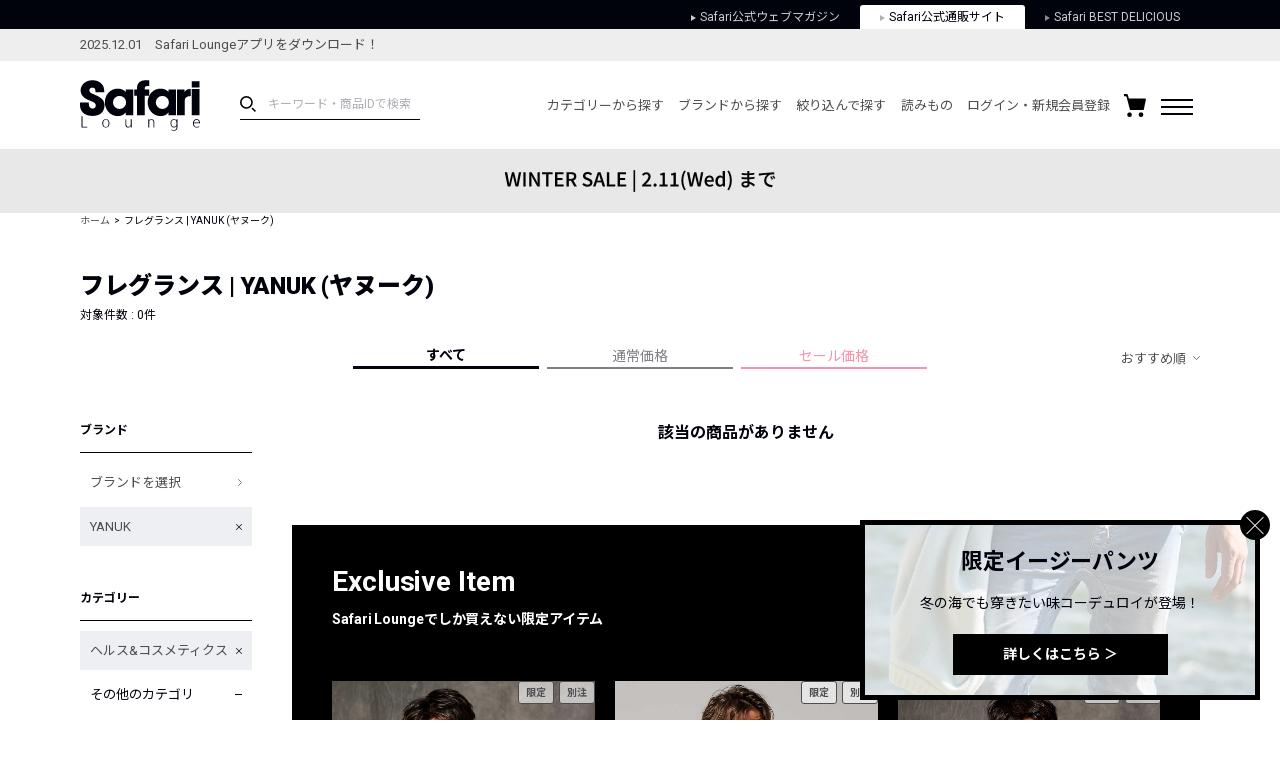

--- FILE ---
content_type: text/html; charset=UTF-8
request_url: https://safarilounge.jp/product/search/?cid=1106&g=1&utm_source=topbrand&utm_medium=web&utm_campaign=yanuk220525&b=97&amt=1&o=5
body_size: 155872
content:
<!DOCTYPE html>
<html lang="ja">
<head>
	<meta charset="UTF-8">
	<meta name="viewport" content="width=1140">
	<meta http-equiv="X-UA-Compatible" content="ie=edge"><script type="text/javascript">(window.NREUM||(NREUM={})).init={privacy:{cookies_enabled:true},ajax:{deny_list:["bam.nr-data.net"]},feature_flags:["soft_nav"],distributed_tracing:{enabled:true}};(window.NREUM||(NREUM={})).loader_config={agentID:"1120459171",accountID:"3252319",trustKey:"2608475",xpid:"VwQCU1VSARAJXVZWAgkDVVU=",licenseKey:"NRJS-120d9c1534fab757772",applicationID:"997458431",browserID:"1120459171"};;/*! For license information please see nr-loader-spa-1.308.0.min.js.LICENSE.txt */
(()=>{var e,t,r={384:(e,t,r)=>{"use strict";r.d(t,{NT:()=>a,US:()=>u,Zm:()=>o,bQ:()=>d,dV:()=>c,pV:()=>l});var n=r(6154),i=r(1863),s=r(1910);const a={beacon:"bam.nr-data.net",errorBeacon:"bam.nr-data.net"};function o(){return n.gm.NREUM||(n.gm.NREUM={}),void 0===n.gm.newrelic&&(n.gm.newrelic=n.gm.NREUM),n.gm.NREUM}function c(){let e=o();return e.o||(e.o={ST:n.gm.setTimeout,SI:n.gm.setImmediate||n.gm.setInterval,CT:n.gm.clearTimeout,XHR:n.gm.XMLHttpRequest,REQ:n.gm.Request,EV:n.gm.Event,PR:n.gm.Promise,MO:n.gm.MutationObserver,FETCH:n.gm.fetch,WS:n.gm.WebSocket},(0,s.i)(...Object.values(e.o))),e}function d(e,t){let r=o();r.initializedAgents??={},t.initializedAt={ms:(0,i.t)(),date:new Date},r.initializedAgents[e]=t}function u(e,t){o()[e]=t}function l(){return function(){let e=o();const t=e.info||{};e.info={beacon:a.beacon,errorBeacon:a.errorBeacon,...t}}(),function(){let e=o();const t=e.init||{};e.init={...t}}(),c(),function(){let e=o();const t=e.loader_config||{};e.loader_config={...t}}(),o()}},782:(e,t,r)=>{"use strict";r.d(t,{T:()=>n});const n=r(860).K7.pageViewTiming},860:(e,t,r)=>{"use strict";r.d(t,{$J:()=>u,K7:()=>c,P3:()=>d,XX:()=>i,Yy:()=>o,df:()=>s,qY:()=>n,v4:()=>a});const n="events",i="jserrors",s="browser/blobs",a="rum",o="browser/logs",c={ajax:"ajax",genericEvents:"generic_events",jserrors:i,logging:"logging",metrics:"metrics",pageAction:"page_action",pageViewEvent:"page_view_event",pageViewTiming:"page_view_timing",sessionReplay:"session_replay",sessionTrace:"session_trace",softNav:"soft_navigations",spa:"spa"},d={[c.pageViewEvent]:1,[c.pageViewTiming]:2,[c.metrics]:3,[c.jserrors]:4,[c.spa]:5,[c.ajax]:6,[c.sessionTrace]:7,[c.softNav]:8,[c.sessionReplay]:9,[c.logging]:10,[c.genericEvents]:11},u={[c.pageViewEvent]:a,[c.pageViewTiming]:n,[c.ajax]:n,[c.spa]:n,[c.softNav]:n,[c.metrics]:i,[c.jserrors]:i,[c.sessionTrace]:s,[c.sessionReplay]:s,[c.logging]:o,[c.genericEvents]:"ins"}},944:(e,t,r)=>{"use strict";r.d(t,{R:()=>i});var n=r(3241);function i(e,t){"function"==typeof console.debug&&(console.debug("New Relic Warning: https://github.com/newrelic/newrelic-browser-agent/blob/main/docs/warning-codes.md#".concat(e),t),(0,n.W)({agentIdentifier:null,drained:null,type:"data",name:"warn",feature:"warn",data:{code:e,secondary:t}}))}},993:(e,t,r)=>{"use strict";r.d(t,{A$:()=>s,ET:()=>a,TZ:()=>o,p_:()=>i});var n=r(860);const i={ERROR:"ERROR",WARN:"WARN",INFO:"INFO",DEBUG:"DEBUG",TRACE:"TRACE"},s={OFF:0,ERROR:1,WARN:2,INFO:3,DEBUG:4,TRACE:5},a="log",o=n.K7.logging},1541:(e,t,r)=>{"use strict";r.d(t,{U:()=>i,f:()=>n});const n={MFE:"MFE",BA:"BA"};function i(e,t){if(2!==t?.harvestEndpointVersion)return{};const r=t.agentRef.runtime.appMetadata.agents[0].entityGuid;return e?{"source.id":e.id,"source.name":e.name,"source.type":e.type,"parent.id":e.parent?.id||r,"parent.type":e.parent?.type||n.BA}:{"entity.guid":r,appId:t.agentRef.info.applicationID}}},1687:(e,t,r)=>{"use strict";r.d(t,{Ak:()=>d,Ze:()=>h,x3:()=>u});var n=r(3241),i=r(7836),s=r(3606),a=r(860),o=r(2646);const c={};function d(e,t){const r={staged:!1,priority:a.P3[t]||0};l(e),c[e].get(t)||c[e].set(t,r)}function u(e,t){e&&c[e]&&(c[e].get(t)&&c[e].delete(t),p(e,t,!1),c[e].size&&f(e))}function l(e){if(!e)throw new Error("agentIdentifier required");c[e]||(c[e]=new Map)}function h(e="",t="feature",r=!1){if(l(e),!e||!c[e].get(t)||r)return p(e,t);c[e].get(t).staged=!0,f(e)}function f(e){const t=Array.from(c[e]);t.every(([e,t])=>t.staged)&&(t.sort((e,t)=>e[1].priority-t[1].priority),t.forEach(([t])=>{c[e].delete(t),p(e,t)}))}function p(e,t,r=!0){const a=e?i.ee.get(e):i.ee,c=s.i.handlers;if(!a.aborted&&a.backlog&&c){if((0,n.W)({agentIdentifier:e,type:"lifecycle",name:"drain",feature:t}),r){const e=a.backlog[t],r=c[t];if(r){for(let t=0;e&&t<e.length;++t)g(e[t],r);Object.entries(r).forEach(([e,t])=>{Object.values(t||{}).forEach(t=>{t[0]?.on&&t[0]?.context()instanceof o.y&&t[0].on(e,t[1])})})}}a.isolatedBacklog||delete c[t],a.backlog[t]=null,a.emit("drain-"+t,[])}}function g(e,t){var r=e[1];Object.values(t[r]||{}).forEach(t=>{var r=e[0];if(t[0]===r){var n=t[1],i=e[3],s=e[2];n.apply(i,s)}})}},1738:(e,t,r)=>{"use strict";r.d(t,{U:()=>f,Y:()=>h});var n=r(3241),i=r(9908),s=r(1863),a=r(944),o=r(5701),c=r(3969),d=r(8362),u=r(860),l=r(4261);function h(e,t,r,s){const h=s||r;!h||h[e]&&h[e]!==d.d.prototype[e]||(h[e]=function(){(0,i.p)(c.xV,["API/"+e+"/called"],void 0,u.K7.metrics,r.ee),(0,n.W)({agentIdentifier:r.agentIdentifier,drained:!!o.B?.[r.agentIdentifier],type:"data",name:"api",feature:l.Pl+e,data:{}});try{return t.apply(this,arguments)}catch(e){(0,a.R)(23,e)}})}function f(e,t,r,n,a){const o=e.info;null===r?delete o.jsAttributes[t]:o.jsAttributes[t]=r,(a||null===r)&&(0,i.p)(l.Pl+n,[(0,s.t)(),t,r],void 0,"session",e.ee)}},1741:(e,t,r)=>{"use strict";r.d(t,{W:()=>s});var n=r(944),i=r(4261);class s{#e(e,...t){if(this[e]!==s.prototype[e])return this[e](...t);(0,n.R)(35,e)}addPageAction(e,t){return this.#e(i.hG,e,t)}register(e){return this.#e(i.eY,e)}recordCustomEvent(e,t){return this.#e(i.fF,e,t)}setPageViewName(e,t){return this.#e(i.Fw,e,t)}setCustomAttribute(e,t,r){return this.#e(i.cD,e,t,r)}noticeError(e,t){return this.#e(i.o5,e,t)}setUserId(e,t=!1){return this.#e(i.Dl,e,t)}setApplicationVersion(e){return this.#e(i.nb,e)}setErrorHandler(e){return this.#e(i.bt,e)}addRelease(e,t){return this.#e(i.k6,e,t)}log(e,t){return this.#e(i.$9,e,t)}start(){return this.#e(i.d3)}finished(e){return this.#e(i.BL,e)}recordReplay(){return this.#e(i.CH)}pauseReplay(){return this.#e(i.Tb)}addToTrace(e){return this.#e(i.U2,e)}setCurrentRouteName(e){return this.#e(i.PA,e)}interaction(e){return this.#e(i.dT,e)}wrapLogger(e,t,r){return this.#e(i.Wb,e,t,r)}measure(e,t){return this.#e(i.V1,e,t)}consent(e){return this.#e(i.Pv,e)}}},1863:(e,t,r)=>{"use strict";function n(){return Math.floor(performance.now())}r.d(t,{t:()=>n})},1910:(e,t,r)=>{"use strict";r.d(t,{i:()=>s});var n=r(944);const i=new Map;function s(...e){return e.every(e=>{if(i.has(e))return i.get(e);const t="function"==typeof e?e.toString():"",r=t.includes("[native code]"),s=t.includes("nrWrapper");return r||s||(0,n.R)(64,e?.name||t),i.set(e,r),r})}},2555:(e,t,r)=>{"use strict";r.d(t,{D:()=>o,f:()=>a});var n=r(384),i=r(8122);const s={beacon:n.NT.beacon,errorBeacon:n.NT.errorBeacon,licenseKey:void 0,applicationID:void 0,sa:void 0,queueTime:void 0,applicationTime:void 0,ttGuid:void 0,user:void 0,account:void 0,product:void 0,extra:void 0,jsAttributes:{},userAttributes:void 0,atts:void 0,transactionName:void 0,tNamePlain:void 0};function a(e){try{return!!e.licenseKey&&!!e.errorBeacon&&!!e.applicationID}catch(e){return!1}}const o=e=>(0,i.a)(e,s)},2614:(e,t,r)=>{"use strict";r.d(t,{BB:()=>a,H3:()=>n,g:()=>d,iL:()=>c,tS:()=>o,uh:()=>i,wk:()=>s});const n="NRBA",i="SESSION",s=144e5,a=18e5,o={STARTED:"session-started",PAUSE:"session-pause",RESET:"session-reset",RESUME:"session-resume",UPDATE:"session-update"},c={SAME_TAB:"same-tab",CROSS_TAB:"cross-tab"},d={OFF:0,FULL:1,ERROR:2}},2646:(e,t,r)=>{"use strict";r.d(t,{y:()=>n});class n{constructor(e){this.contextId=e}}},2843:(e,t,r)=>{"use strict";r.d(t,{G:()=>s,u:()=>i});var n=r(3878);function i(e,t=!1,r,i){(0,n.DD)("visibilitychange",function(){if(t)return void("hidden"===document.visibilityState&&e());e(document.visibilityState)},r,i)}function s(e,t,r){(0,n.sp)("pagehide",e,t,r)}},3241:(e,t,r)=>{"use strict";r.d(t,{W:()=>s});var n=r(6154);const i="newrelic";function s(e={}){try{n.gm.dispatchEvent(new CustomEvent(i,{detail:e}))}catch(e){}}},3304:(e,t,r)=>{"use strict";r.d(t,{A:()=>s});var n=r(7836);const i=()=>{const e=new WeakSet;return(t,r)=>{if("object"==typeof r&&null!==r){if(e.has(r))return;e.add(r)}return r}};function s(e){try{return JSON.stringify(e,i())??""}catch(e){try{n.ee.emit("internal-error",[e])}catch(e){}return""}}},3333:(e,t,r)=>{"use strict";r.d(t,{$v:()=>u,TZ:()=>n,Xh:()=>c,Zp:()=>i,kd:()=>d,mq:()=>o,nf:()=>a,qN:()=>s});const n=r(860).K7.genericEvents,i=["auxclick","click","copy","keydown","paste","scrollend"],s=["focus","blur"],a=4,o=1e3,c=2e3,d=["PageAction","UserAction","BrowserPerformance"],u={RESOURCES:"experimental.resources",REGISTER:"register"}},3434:(e,t,r)=>{"use strict";r.d(t,{Jt:()=>s,YM:()=>d});var n=r(7836),i=r(5607);const s="nr@original:".concat(i.W),a=50;var o=Object.prototype.hasOwnProperty,c=!1;function d(e,t){return e||(e=n.ee),r.inPlace=function(e,t,n,i,s){n||(n="");const a="-"===n.charAt(0);for(let o=0;o<t.length;o++){const c=t[o],d=e[c];l(d)||(e[c]=r(d,a?c+n:n,i,c,s))}},r.flag=s,r;function r(t,r,n,c,d){return l(t)?t:(r||(r=""),nrWrapper[s]=t,function(e,t,r){if(Object.defineProperty&&Object.keys)try{return Object.keys(e).forEach(function(r){Object.defineProperty(t,r,{get:function(){return e[r]},set:function(t){return e[r]=t,t}})}),t}catch(e){u([e],r)}for(var n in e)o.call(e,n)&&(t[n]=e[n])}(t,nrWrapper,e),nrWrapper);function nrWrapper(){var s,o,l,h;let f;try{o=this,s=[...arguments],l="function"==typeof n?n(s,o):n||{}}catch(t){u([t,"",[s,o,c],l],e)}i(r+"start",[s,o,c],l,d);const p=performance.now();let g;try{return h=t.apply(o,s),g=performance.now(),h}catch(e){throw g=performance.now(),i(r+"err",[s,o,e],l,d),f=e,f}finally{const e=g-p,t={start:p,end:g,duration:e,isLongTask:e>=a,methodName:c,thrownError:f};t.isLongTask&&i("long-task",[t,o],l,d),i(r+"end",[s,o,h],l,d)}}}function i(r,n,i,s){if(!c||t){var a=c;c=!0;try{e.emit(r,n,i,t,s)}catch(t){u([t,r,n,i],e)}c=a}}}function u(e,t){t||(t=n.ee);try{t.emit("internal-error",e)}catch(e){}}function l(e){return!(e&&"function"==typeof e&&e.apply&&!e[s])}},3606:(e,t,r)=>{"use strict";r.d(t,{i:()=>s});var n=r(9908);s.on=a;var i=s.handlers={};function s(e,t,r,s){a(s||n.d,i,e,t,r)}function a(e,t,r,i,s){s||(s="feature"),e||(e=n.d);var a=t[s]=t[s]||{};(a[r]=a[r]||[]).push([e,i])}},3738:(e,t,r)=>{"use strict";r.d(t,{He:()=>i,Kp:()=>o,Lc:()=>d,Rz:()=>u,TZ:()=>n,bD:()=>s,d3:()=>a,jx:()=>l,sl:()=>h,uP:()=>c});const n=r(860).K7.sessionTrace,i="bstResource",s="resource",a="-start",o="-end",c="fn"+a,d="fn"+o,u="pushState",l=1e3,h=3e4},3785:(e,t,r)=>{"use strict";r.d(t,{R:()=>c,b:()=>d});var n=r(9908),i=r(1863),s=r(860),a=r(3969),o=r(993);function c(e,t,r={},c=o.p_.INFO,d=!0,u,l=(0,i.t)()){(0,n.p)(a.xV,["API/logging/".concat(c.toLowerCase(),"/called")],void 0,s.K7.metrics,e),(0,n.p)(o.ET,[l,t,r,c,d,u],void 0,s.K7.logging,e)}function d(e){return"string"==typeof e&&Object.values(o.p_).some(t=>t===e.toUpperCase().trim())}},3878:(e,t,r)=>{"use strict";function n(e,t){return{capture:e,passive:!1,signal:t}}function i(e,t,r=!1,i){window.addEventListener(e,t,n(r,i))}function s(e,t,r=!1,i){document.addEventListener(e,t,n(r,i))}r.d(t,{DD:()=>s,jT:()=>n,sp:()=>i})},3962:(e,t,r)=>{"use strict";r.d(t,{AM:()=>a,O2:()=>l,OV:()=>s,Qu:()=>h,TZ:()=>c,ih:()=>f,pP:()=>o,t1:()=>u,tC:()=>i,wD:()=>d});var n=r(860);const i=["click","keydown","submit"],s="popstate",a="api",o="initialPageLoad",c=n.K7.softNav,d=5e3,u=500,l={INITIAL_PAGE_LOAD:"",ROUTE_CHANGE:1,UNSPECIFIED:2},h={INTERACTION:1,AJAX:2,CUSTOM_END:3,CUSTOM_TRACER:4},f={IP:"in progress",PF:"pending finish",FIN:"finished",CAN:"cancelled"}},3969:(e,t,r)=>{"use strict";r.d(t,{TZ:()=>n,XG:()=>o,rs:()=>i,xV:()=>a,z_:()=>s});const n=r(860).K7.metrics,i="sm",s="cm",a="storeSupportabilityMetrics",o="storeEventMetrics"},4234:(e,t,r)=>{"use strict";r.d(t,{W:()=>s});var n=r(7836),i=r(1687);class s{constructor(e,t){this.agentIdentifier=e,this.ee=n.ee.get(e),this.featureName=t,this.blocked=!1}deregisterDrain(){(0,i.x3)(this.agentIdentifier,this.featureName)}}},4261:(e,t,r)=>{"use strict";r.d(t,{$9:()=>u,BL:()=>c,CH:()=>p,Dl:()=>R,Fw:()=>w,PA:()=>v,Pl:()=>n,Pv:()=>A,Tb:()=>h,U2:()=>a,V1:()=>E,Wb:()=>T,bt:()=>y,cD:()=>b,d3:()=>x,dT:()=>d,eY:()=>g,fF:()=>f,hG:()=>s,hw:()=>i,k6:()=>o,nb:()=>m,o5:()=>l});const n="api-",i=n+"ixn-",s="addPageAction",a="addToTrace",o="addRelease",c="finished",d="interaction",u="log",l="noticeError",h="pauseReplay",f="recordCustomEvent",p="recordReplay",g="register",m="setApplicationVersion",v="setCurrentRouteName",b="setCustomAttribute",y="setErrorHandler",w="setPageViewName",R="setUserId",x="start",T="wrapLogger",E="measure",A="consent"},5205:(e,t,r)=>{"use strict";r.d(t,{j:()=>S});var n=r(384),i=r(1741);var s=r(2555),a=r(3333);const o=e=>{if(!e||"string"!=typeof e)return!1;try{document.createDocumentFragment().querySelector(e)}catch{return!1}return!0};var c=r(2614),d=r(944),u=r(8122);const l="[data-nr-mask]",h=e=>(0,u.a)(e,(()=>{const e={feature_flags:[],experimental:{allow_registered_children:!1,resources:!1},mask_selector:"*",block_selector:"[data-nr-block]",mask_input_options:{color:!1,date:!1,"datetime-local":!1,email:!1,month:!1,number:!1,range:!1,search:!1,tel:!1,text:!1,time:!1,url:!1,week:!1,textarea:!1,select:!1,password:!0}};return{ajax:{deny_list:void 0,block_internal:!0,enabled:!0,autoStart:!0},api:{get allow_registered_children(){return e.feature_flags.includes(a.$v.REGISTER)||e.experimental.allow_registered_children},set allow_registered_children(t){e.experimental.allow_registered_children=t},duplicate_registered_data:!1},browser_consent_mode:{enabled:!1},distributed_tracing:{enabled:void 0,exclude_newrelic_header:void 0,cors_use_newrelic_header:void 0,cors_use_tracecontext_headers:void 0,allowed_origins:void 0},get feature_flags(){return e.feature_flags},set feature_flags(t){e.feature_flags=t},generic_events:{enabled:!0,autoStart:!0},harvest:{interval:30},jserrors:{enabled:!0,autoStart:!0},logging:{enabled:!0,autoStart:!0},metrics:{enabled:!0,autoStart:!0},obfuscate:void 0,page_action:{enabled:!0},page_view_event:{enabled:!0,autoStart:!0},page_view_timing:{enabled:!0,autoStart:!0},performance:{capture_marks:!1,capture_measures:!1,capture_detail:!0,resources:{get enabled(){return e.feature_flags.includes(a.$v.RESOURCES)||e.experimental.resources},set enabled(t){e.experimental.resources=t},asset_types:[],first_party_domains:[],ignore_newrelic:!0}},privacy:{cookies_enabled:!0},proxy:{assets:void 0,beacon:void 0},session:{expiresMs:c.wk,inactiveMs:c.BB},session_replay:{autoStart:!0,enabled:!1,preload:!1,sampling_rate:10,error_sampling_rate:100,collect_fonts:!1,inline_images:!1,fix_stylesheets:!0,mask_all_inputs:!0,get mask_text_selector(){return e.mask_selector},set mask_text_selector(t){o(t)?e.mask_selector="".concat(t,",").concat(l):""===t||null===t?e.mask_selector=l:(0,d.R)(5,t)},get block_class(){return"nr-block"},get ignore_class(){return"nr-ignore"},get mask_text_class(){return"nr-mask"},get block_selector(){return e.block_selector},set block_selector(t){o(t)?e.block_selector+=",".concat(t):""!==t&&(0,d.R)(6,t)},get mask_input_options(){return e.mask_input_options},set mask_input_options(t){t&&"object"==typeof t?e.mask_input_options={...t,password:!0}:(0,d.R)(7,t)}},session_trace:{enabled:!0,autoStart:!0},soft_navigations:{enabled:!0,autoStart:!0},spa:{enabled:!0,autoStart:!0},ssl:void 0,user_actions:{enabled:!0,elementAttributes:["id","className","tagName","type"]}}})());var f=r(6154),p=r(9324);let g=0;const m={buildEnv:p.F3,distMethod:p.Xs,version:p.xv,originTime:f.WN},v={consented:!1},b={appMetadata:{},get consented(){return this.session?.state?.consent||v.consented},set consented(e){v.consented=e},customTransaction:void 0,denyList:void 0,disabled:!1,harvester:void 0,isolatedBacklog:!1,isRecording:!1,loaderType:void 0,maxBytes:3e4,obfuscator:void 0,onerror:void 0,ptid:void 0,releaseIds:{},session:void 0,timeKeeper:void 0,registeredEntities:[],jsAttributesMetadata:{bytes:0},get harvestCount(){return++g}},y=e=>{const t=(0,u.a)(e,b),r=Object.keys(m).reduce((e,t)=>(e[t]={value:m[t],writable:!1,configurable:!0,enumerable:!0},e),{});return Object.defineProperties(t,r)};var w=r(5701);const R=e=>{const t=e.startsWith("http");e+="/",r.p=t?e:"https://"+e};var x=r(7836),T=r(3241);const E={accountID:void 0,trustKey:void 0,agentID:void 0,licenseKey:void 0,applicationID:void 0,xpid:void 0},A=e=>(0,u.a)(e,E),_=new Set;function S(e,t={},r,a){let{init:o,info:c,loader_config:d,runtime:u={},exposed:l=!0}=t;if(!c){const e=(0,n.pV)();o=e.init,c=e.info,d=e.loader_config}e.init=h(o||{}),e.loader_config=A(d||{}),c.jsAttributes??={},f.bv&&(c.jsAttributes.isWorker=!0),e.info=(0,s.D)(c);const p=e.init,g=[c.beacon,c.errorBeacon];_.has(e.agentIdentifier)||(p.proxy.assets&&(R(p.proxy.assets),g.push(p.proxy.assets)),p.proxy.beacon&&g.push(p.proxy.beacon),e.beacons=[...g],function(e){const t=(0,n.pV)();Object.getOwnPropertyNames(i.W.prototype).forEach(r=>{const n=i.W.prototype[r];if("function"!=typeof n||"constructor"===n)return;let s=t[r];e[r]&&!1!==e.exposed&&"micro-agent"!==e.runtime?.loaderType&&(t[r]=(...t)=>{const n=e[r](...t);return s?s(...t):n})})}(e),(0,n.US)("activatedFeatures",w.B)),u.denyList=[...p.ajax.deny_list||[],...p.ajax.block_internal?g:[]],u.ptid=e.agentIdentifier,u.loaderType=r,e.runtime=y(u),_.has(e.agentIdentifier)||(e.ee=x.ee.get(e.agentIdentifier),e.exposed=l,(0,T.W)({agentIdentifier:e.agentIdentifier,drained:!!w.B?.[e.agentIdentifier],type:"lifecycle",name:"initialize",feature:void 0,data:e.config})),_.add(e.agentIdentifier)}},5270:(e,t,r)=>{"use strict";r.d(t,{Aw:()=>a,SR:()=>s,rF:()=>o});var n=r(384),i=r(7767);function s(e){return!!(0,n.dV)().o.MO&&(0,i.V)(e)&&!0===e?.session_trace.enabled}function a(e){return!0===e?.session_replay.preload&&s(e)}function o(e,t){try{if("string"==typeof t?.type){if("password"===t.type.toLowerCase())return"*".repeat(e?.length||0);if(void 0!==t?.dataset?.nrUnmask||t?.classList?.contains("nr-unmask"))return e}}catch(e){}return"string"==typeof e?e.replace(/[\S]/g,"*"):"*".repeat(e?.length||0)}},5289:(e,t,r)=>{"use strict";r.d(t,{GG:()=>a,Qr:()=>c,sB:()=>o});var n=r(3878),i=r(6389);function s(){return"undefined"==typeof document||"complete"===document.readyState}function a(e,t){if(s())return e();const r=(0,i.J)(e),a=setInterval(()=>{s()&&(clearInterval(a),r())},500);(0,n.sp)("load",r,t)}function o(e){if(s())return e();(0,n.DD)("DOMContentLoaded",e)}function c(e){if(s())return e();(0,n.sp)("popstate",e)}},5607:(e,t,r)=>{"use strict";r.d(t,{W:()=>n});const n=(0,r(9566).bz)()},5701:(e,t,r)=>{"use strict";r.d(t,{B:()=>s,t:()=>a});var n=r(3241);const i=new Set,s={};function a(e,t){const r=t.agentIdentifier;s[r]??={},e&&"object"==typeof e&&(i.has(r)||(t.ee.emit("rumresp",[e]),s[r]=e,i.add(r),(0,n.W)({agentIdentifier:r,loaded:!0,drained:!0,type:"lifecycle",name:"load",feature:void 0,data:e})))}},6154:(e,t,r)=>{"use strict";r.d(t,{OF:()=>d,RI:()=>i,WN:()=>h,bv:()=>s,eN:()=>f,gm:()=>a,lR:()=>l,m:()=>c,mw:()=>o,sb:()=>u});var n=r(1863);const i="undefined"!=typeof window&&!!window.document,s="undefined"!=typeof WorkerGlobalScope&&("undefined"!=typeof self&&self instanceof WorkerGlobalScope&&self.navigator instanceof WorkerNavigator||"undefined"!=typeof globalThis&&globalThis instanceof WorkerGlobalScope&&globalThis.navigator instanceof WorkerNavigator),a=i?window:"undefined"!=typeof WorkerGlobalScope&&("undefined"!=typeof self&&self instanceof WorkerGlobalScope&&self||"undefined"!=typeof globalThis&&globalThis instanceof WorkerGlobalScope&&globalThis),o=Boolean("hidden"===a?.document?.visibilityState),c=""+a?.location,d=/iPad|iPhone|iPod/.test(a.navigator?.userAgent),u=d&&"undefined"==typeof SharedWorker,l=(()=>{const e=a.navigator?.userAgent?.match(/Firefox[/\s](\d+\.\d+)/);return Array.isArray(e)&&e.length>=2?+e[1]:0})(),h=Date.now()-(0,n.t)(),f=()=>"undefined"!=typeof PerformanceNavigationTiming&&a?.performance?.getEntriesByType("navigation")?.[0]?.responseStart},6344:(e,t,r)=>{"use strict";r.d(t,{BB:()=>u,Qb:()=>l,TZ:()=>i,Ug:()=>a,Vh:()=>s,_s:()=>o,bc:()=>d,yP:()=>c});var n=r(2614);const i=r(860).K7.sessionReplay,s="errorDuringReplay",a=.12,o={DomContentLoaded:0,Load:1,FullSnapshot:2,IncrementalSnapshot:3,Meta:4,Custom:5},c={[n.g.ERROR]:15e3,[n.g.FULL]:3e5,[n.g.OFF]:0},d={RESET:{message:"Session was reset",sm:"Reset"},IMPORT:{message:"Recorder failed to import",sm:"Import"},TOO_MANY:{message:"429: Too Many Requests",sm:"Too-Many"},TOO_BIG:{message:"Payload was too large",sm:"Too-Big"},CROSS_TAB:{message:"Session Entity was set to OFF on another tab",sm:"Cross-Tab"},ENTITLEMENTS:{message:"Session Replay is not allowed and will not be started",sm:"Entitlement"}},u=5e3,l={API:"api",RESUME:"resume",SWITCH_TO_FULL:"switchToFull",INITIALIZE:"initialize",PRELOAD:"preload"}},6389:(e,t,r)=>{"use strict";function n(e,t=500,r={}){const n=r?.leading||!1;let i;return(...r)=>{n&&void 0===i&&(e.apply(this,r),i=setTimeout(()=>{i=clearTimeout(i)},t)),n||(clearTimeout(i),i=setTimeout(()=>{e.apply(this,r)},t))}}function i(e){let t=!1;return(...r)=>{t||(t=!0,e.apply(this,r))}}r.d(t,{J:()=>i,s:()=>n})},6630:(e,t,r)=>{"use strict";r.d(t,{T:()=>n});const n=r(860).K7.pageViewEvent},6774:(e,t,r)=>{"use strict";r.d(t,{T:()=>n});const n=r(860).K7.jserrors},7295:(e,t,r)=>{"use strict";r.d(t,{Xv:()=>a,gX:()=>i,iW:()=>s});var n=[];function i(e){if(!e||s(e))return!1;if(0===n.length)return!0;if("*"===n[0].hostname)return!1;for(var t=0;t<n.length;t++){var r=n[t];if(r.hostname.test(e.hostname)&&r.pathname.test(e.pathname))return!1}return!0}function s(e){return void 0===e.hostname}function a(e){if(n=[],e&&e.length)for(var t=0;t<e.length;t++){let r=e[t];if(!r)continue;if("*"===r)return void(n=[{hostname:"*"}]);0===r.indexOf("http://")?r=r.substring(7):0===r.indexOf("https://")&&(r=r.substring(8));const i=r.indexOf("/");let s,a;i>0?(s=r.substring(0,i),a=r.substring(i)):(s=r,a="*");let[c]=s.split(":");n.push({hostname:o(c),pathname:o(a,!0)})}}function o(e,t=!1){const r=e.replace(/[.+?^${}()|[\]\\]/g,e=>"\\"+e).replace(/\*/g,".*?");return new RegExp((t?"^":"")+r+"$")}},7485:(e,t,r)=>{"use strict";r.d(t,{D:()=>i});var n=r(6154);function i(e){if(0===(e||"").indexOf("data:"))return{protocol:"data"};try{const t=new URL(e,location.href),r={port:t.port,hostname:t.hostname,pathname:t.pathname,search:t.search,protocol:t.protocol.slice(0,t.protocol.indexOf(":")),sameOrigin:t.protocol===n.gm?.location?.protocol&&t.host===n.gm?.location?.host};return r.port&&""!==r.port||("http:"===t.protocol&&(r.port="80"),"https:"===t.protocol&&(r.port="443")),r.pathname&&""!==r.pathname?r.pathname.startsWith("/")||(r.pathname="/".concat(r.pathname)):r.pathname="/",r}catch(e){return{}}}},7699:(e,t,r)=>{"use strict";r.d(t,{It:()=>s,KC:()=>o,No:()=>i,qh:()=>a});var n=r(860);const i=16e3,s=1e6,a="SESSION_ERROR",o={[n.K7.logging]:!0,[n.K7.genericEvents]:!1,[n.K7.jserrors]:!1,[n.K7.ajax]:!1}},7767:(e,t,r)=>{"use strict";r.d(t,{V:()=>i});var n=r(6154);const i=e=>n.RI&&!0===e?.privacy.cookies_enabled},7836:(e,t,r)=>{"use strict";r.d(t,{P:()=>o,ee:()=>c});var n=r(384),i=r(8990),s=r(2646),a=r(5607);const o="nr@context:".concat(a.W),c=function e(t,r){var n={},a={},u={},l=!1;try{l=16===r.length&&d.initializedAgents?.[r]?.runtime.isolatedBacklog}catch(e){}var h={on:p,addEventListener:p,removeEventListener:function(e,t){var r=n[e];if(!r)return;for(var i=0;i<r.length;i++)r[i]===t&&r.splice(i,1)},emit:function(e,r,n,i,s){!1!==s&&(s=!0);if(c.aborted&&!i)return;t&&s&&t.emit(e,r,n);var o=f(n);g(e).forEach(e=>{e.apply(o,r)});var d=v()[a[e]];d&&d.push([h,e,r,o]);return o},get:m,listeners:g,context:f,buffer:function(e,t){const r=v();if(t=t||"feature",h.aborted)return;Object.entries(e||{}).forEach(([e,n])=>{a[n]=t,t in r||(r[t]=[])})},abort:function(){h._aborted=!0,Object.keys(h.backlog).forEach(e=>{delete h.backlog[e]})},isBuffering:function(e){return!!v()[a[e]]},debugId:r,backlog:l?{}:t&&"object"==typeof t.backlog?t.backlog:{},isolatedBacklog:l};return Object.defineProperty(h,"aborted",{get:()=>{let e=h._aborted||!1;return e||(t&&(e=t.aborted),e)}}),h;function f(e){return e&&e instanceof s.y?e:e?(0,i.I)(e,o,()=>new s.y(o)):new s.y(o)}function p(e,t){n[e]=g(e).concat(t)}function g(e){return n[e]||[]}function m(t){return u[t]=u[t]||e(h,t)}function v(){return h.backlog}}(void 0,"globalEE"),d=(0,n.Zm)();d.ee||(d.ee=c)},8122:(e,t,r)=>{"use strict";r.d(t,{a:()=>i});var n=r(944);function i(e,t){try{if(!e||"object"!=typeof e)return(0,n.R)(3);if(!t||"object"!=typeof t)return(0,n.R)(4);const r=Object.create(Object.getPrototypeOf(t),Object.getOwnPropertyDescriptors(t)),s=0===Object.keys(r).length?e:r;for(let a in s)if(void 0!==e[a])try{if(null===e[a]){r[a]=null;continue}Array.isArray(e[a])&&Array.isArray(t[a])?r[a]=Array.from(new Set([...e[a],...t[a]])):"object"==typeof e[a]&&"object"==typeof t[a]?r[a]=i(e[a],t[a]):r[a]=e[a]}catch(e){r[a]||(0,n.R)(1,e)}return r}catch(e){(0,n.R)(2,e)}}},8139:(e,t,r)=>{"use strict";r.d(t,{u:()=>h});var n=r(7836),i=r(3434),s=r(8990),a=r(6154);const o={},c=a.gm.XMLHttpRequest,d="addEventListener",u="removeEventListener",l="nr@wrapped:".concat(n.P);function h(e){var t=function(e){return(e||n.ee).get("events")}(e);if(o[t.debugId]++)return t;o[t.debugId]=1;var r=(0,i.YM)(t,!0);function h(e){r.inPlace(e,[d,u],"-",p)}function p(e,t){return e[1]}return"getPrototypeOf"in Object&&(a.RI&&f(document,h),c&&f(c.prototype,h),f(a.gm,h)),t.on(d+"-start",function(e,t){var n=e[1];if(null!==n&&("function"==typeof n||"object"==typeof n)&&"newrelic"!==e[0]){var i=(0,s.I)(n,l,function(){var e={object:function(){if("function"!=typeof n.handleEvent)return;return n.handleEvent.apply(n,arguments)},function:n}[typeof n];return e?r(e,"fn-",null,e.name||"anonymous"):n});this.wrapped=e[1]=i}}),t.on(u+"-start",function(e){e[1]=this.wrapped||e[1]}),t}function f(e,t,...r){let n=e;for(;"object"==typeof n&&!Object.prototype.hasOwnProperty.call(n,d);)n=Object.getPrototypeOf(n);n&&t(n,...r)}},8362:(e,t,r)=>{"use strict";r.d(t,{d:()=>s});var n=r(9566),i=r(1741);class s extends i.W{agentIdentifier=(0,n.LA)(16)}},8374:(e,t,r)=>{r.nc=(()=>{try{return document?.currentScript?.nonce}catch(e){}return""})()},8990:(e,t,r)=>{"use strict";r.d(t,{I:()=>i});var n=Object.prototype.hasOwnProperty;function i(e,t,r){if(n.call(e,t))return e[t];var i=r();if(Object.defineProperty&&Object.keys)try{return Object.defineProperty(e,t,{value:i,writable:!0,enumerable:!1}),i}catch(e){}return e[t]=i,i}},9119:(e,t,r)=>{"use strict";r.d(t,{L:()=>s});var n=/([^?#]*)[^#]*(#[^?]*|$).*/,i=/([^?#]*)().*/;function s(e,t){return e?e.replace(t?n:i,"$1$2"):e}},9300:(e,t,r)=>{"use strict";r.d(t,{T:()=>n});const n=r(860).K7.ajax},9324:(e,t,r)=>{"use strict";r.d(t,{AJ:()=>a,F3:()=>i,Xs:()=>s,Yq:()=>o,xv:()=>n});const n="1.308.0",i="PROD",s="CDN",a="@newrelic/rrweb",o="1.0.1"},9566:(e,t,r)=>{"use strict";r.d(t,{LA:()=>o,ZF:()=>c,bz:()=>a,el:()=>d});var n=r(6154);const i="xxxxxxxx-xxxx-4xxx-yxxx-xxxxxxxxxxxx";function s(e,t){return e?15&e[t]:16*Math.random()|0}function a(){const e=n.gm?.crypto||n.gm?.msCrypto;let t,r=0;return e&&e.getRandomValues&&(t=e.getRandomValues(new Uint8Array(30))),i.split("").map(e=>"x"===e?s(t,r++).toString(16):"y"===e?(3&s()|8).toString(16):e).join("")}function o(e){const t=n.gm?.crypto||n.gm?.msCrypto;let r,i=0;t&&t.getRandomValues&&(r=t.getRandomValues(new Uint8Array(e)));const a=[];for(var o=0;o<e;o++)a.push(s(r,i++).toString(16));return a.join("")}function c(){return o(16)}function d(){return o(32)}},9908:(e,t,r)=>{"use strict";r.d(t,{d:()=>n,p:()=>i});var n=r(7836).ee.get("handle");function i(e,t,r,i,s){s?(s.buffer([e],i),s.emit(e,t,r)):(n.buffer([e],i),n.emit(e,t,r))}}},n={};function i(e){var t=n[e];if(void 0!==t)return t.exports;var s=n[e]={exports:{}};return r[e](s,s.exports,i),s.exports}i.m=r,i.d=(e,t)=>{for(var r in t)i.o(t,r)&&!i.o(e,r)&&Object.defineProperty(e,r,{enumerable:!0,get:t[r]})},i.f={},i.e=e=>Promise.all(Object.keys(i.f).reduce((t,r)=>(i.f[r](e,t),t),[])),i.u=e=>({212:"nr-spa-compressor",249:"nr-spa-recorder",478:"nr-spa"}[e]+"-1.308.0.min.js"),i.o=(e,t)=>Object.prototype.hasOwnProperty.call(e,t),e={},t="NRBA-1.308.0.PROD:",i.l=(r,n,s,a)=>{if(e[r])e[r].push(n);else{var o,c;if(void 0!==s)for(var d=document.getElementsByTagName("script"),u=0;u<d.length;u++){var l=d[u];if(l.getAttribute("src")==r||l.getAttribute("data-webpack")==t+s){o=l;break}}if(!o){c=!0;var h={478:"sha512-RSfSVnmHk59T/uIPbdSE0LPeqcEdF4/+XhfJdBuccH5rYMOEZDhFdtnh6X6nJk7hGpzHd9Ujhsy7lZEz/ORYCQ==",249:"sha512-ehJXhmntm85NSqW4MkhfQqmeKFulra3klDyY0OPDUE+sQ3GokHlPh1pmAzuNy//3j4ac6lzIbmXLvGQBMYmrkg==",212:"sha512-B9h4CR46ndKRgMBcK+j67uSR2RCnJfGefU+A7FrgR/k42ovXy5x/MAVFiSvFxuVeEk/pNLgvYGMp1cBSK/G6Fg=="};(o=document.createElement("script")).charset="utf-8",i.nc&&o.setAttribute("nonce",i.nc),o.setAttribute("data-webpack",t+s),o.src=r,0!==o.src.indexOf(window.location.origin+"/")&&(o.crossOrigin="anonymous"),h[a]&&(o.integrity=h[a])}e[r]=[n];var f=(t,n)=>{o.onerror=o.onload=null,clearTimeout(p);var i=e[r];if(delete e[r],o.parentNode&&o.parentNode.removeChild(o),i&&i.forEach(e=>e(n)),t)return t(n)},p=setTimeout(f.bind(null,void 0,{type:"timeout",target:o}),12e4);o.onerror=f.bind(null,o.onerror),o.onload=f.bind(null,o.onload),c&&document.head.appendChild(o)}},i.r=e=>{"undefined"!=typeof Symbol&&Symbol.toStringTag&&Object.defineProperty(e,Symbol.toStringTag,{value:"Module"}),Object.defineProperty(e,"__esModule",{value:!0})},i.p="https://js-agent.newrelic.com/",(()=>{var e={38:0,788:0};i.f.j=(t,r)=>{var n=i.o(e,t)?e[t]:void 0;if(0!==n)if(n)r.push(n[2]);else{var s=new Promise((r,i)=>n=e[t]=[r,i]);r.push(n[2]=s);var a=i.p+i.u(t),o=new Error;i.l(a,r=>{if(i.o(e,t)&&(0!==(n=e[t])&&(e[t]=void 0),n)){var s=r&&("load"===r.type?"missing":r.type),a=r&&r.target&&r.target.src;o.message="Loading chunk "+t+" failed: ("+s+": "+a+")",o.name="ChunkLoadError",o.type=s,o.request=a,n[1](o)}},"chunk-"+t,t)}};var t=(t,r)=>{var n,s,[a,o,c]=r,d=0;if(a.some(t=>0!==e[t])){for(n in o)i.o(o,n)&&(i.m[n]=o[n]);if(c)c(i)}for(t&&t(r);d<a.length;d++)s=a[d],i.o(e,s)&&e[s]&&e[s][0](),e[s]=0},r=self["webpackChunk:NRBA-1.308.0.PROD"]=self["webpackChunk:NRBA-1.308.0.PROD"]||[];r.forEach(t.bind(null,0)),r.push=t.bind(null,r.push.bind(r))})(),(()=>{"use strict";i(8374);var e=i(8362),t=i(860);const r=Object.values(t.K7);var n=i(5205);var s=i(9908),a=i(1863),o=i(4261),c=i(1738);var d=i(1687),u=i(4234),l=i(5289),h=i(6154),f=i(944),p=i(5270),g=i(7767),m=i(6389),v=i(7699);class b extends u.W{constructor(e,t){super(e.agentIdentifier,t),this.agentRef=e,this.abortHandler=void 0,this.featAggregate=void 0,this.loadedSuccessfully=void 0,this.onAggregateImported=new Promise(e=>{this.loadedSuccessfully=e}),this.deferred=Promise.resolve(),!1===e.init[this.featureName].autoStart?this.deferred=new Promise((t,r)=>{this.ee.on("manual-start-all",(0,m.J)(()=>{(0,d.Ak)(e.agentIdentifier,this.featureName),t()}))}):(0,d.Ak)(e.agentIdentifier,t)}importAggregator(e,t,r={}){if(this.featAggregate)return;const n=async()=>{let n;await this.deferred;try{if((0,g.V)(e.init)){const{setupAgentSession:t}=await i.e(478).then(i.bind(i,8766));n=t(e)}}catch(e){(0,f.R)(20,e),this.ee.emit("internal-error",[e]),(0,s.p)(v.qh,[e],void 0,this.featureName,this.ee)}try{if(!this.#t(this.featureName,n,e.init))return(0,d.Ze)(this.agentIdentifier,this.featureName),void this.loadedSuccessfully(!1);const{Aggregate:i}=await t();this.featAggregate=new i(e,r),e.runtime.harvester.initializedAggregates.push(this.featAggregate),this.loadedSuccessfully(!0)}catch(e){(0,f.R)(34,e),this.abortHandler?.(),(0,d.Ze)(this.agentIdentifier,this.featureName,!0),this.loadedSuccessfully(!1),this.ee&&this.ee.abort()}};h.RI?(0,l.GG)(()=>n(),!0):n()}#t(e,r,n){if(this.blocked)return!1;switch(e){case t.K7.sessionReplay:return(0,p.SR)(n)&&!!r;case t.K7.sessionTrace:return!!r;default:return!0}}}var y=i(6630),w=i(2614),R=i(3241);class x extends b{static featureName=y.T;constructor(e){var t;super(e,y.T),this.setupInspectionEvents(e.agentIdentifier),t=e,(0,c.Y)(o.Fw,function(e,r){"string"==typeof e&&("/"!==e.charAt(0)&&(e="/"+e),t.runtime.customTransaction=(r||"http://custom.transaction")+e,(0,s.p)(o.Pl+o.Fw,[(0,a.t)()],void 0,void 0,t.ee))},t),this.importAggregator(e,()=>i.e(478).then(i.bind(i,2467)))}setupInspectionEvents(e){const t=(t,r)=>{t&&(0,R.W)({agentIdentifier:e,timeStamp:t.timeStamp,loaded:"complete"===t.target.readyState,type:"window",name:r,data:t.target.location+""})};(0,l.sB)(e=>{t(e,"DOMContentLoaded")}),(0,l.GG)(e=>{t(e,"load")}),(0,l.Qr)(e=>{t(e,"navigate")}),this.ee.on(w.tS.UPDATE,(t,r)=>{(0,R.W)({agentIdentifier:e,type:"lifecycle",name:"session",data:r})})}}var T=i(384);class E extends e.d{constructor(e){var t;(super(),h.gm)?(this.features={},(0,T.bQ)(this.agentIdentifier,this),this.desiredFeatures=new Set(e.features||[]),this.desiredFeatures.add(x),(0,n.j)(this,e,e.loaderType||"agent"),t=this,(0,c.Y)(o.cD,function(e,r,n=!1){if("string"==typeof e){if(["string","number","boolean"].includes(typeof r)||null===r)return(0,c.U)(t,e,r,o.cD,n);(0,f.R)(40,typeof r)}else(0,f.R)(39,typeof e)},t),function(e){(0,c.Y)(o.Dl,function(t,r=!1){if("string"!=typeof t&&null!==t)return void(0,f.R)(41,typeof t);const n=e.info.jsAttributes["enduser.id"];r&&null!=n&&n!==t?(0,s.p)(o.Pl+"setUserIdAndResetSession",[t],void 0,"session",e.ee):(0,c.U)(e,"enduser.id",t,o.Dl,!0)},e)}(this),function(e){(0,c.Y)(o.nb,function(t){if("string"==typeof t||null===t)return(0,c.U)(e,"application.version",t,o.nb,!1);(0,f.R)(42,typeof t)},e)}(this),function(e){(0,c.Y)(o.d3,function(){e.ee.emit("manual-start-all")},e)}(this),function(e){(0,c.Y)(o.Pv,function(t=!0){if("boolean"==typeof t){if((0,s.p)(o.Pl+o.Pv,[t],void 0,"session",e.ee),e.runtime.consented=t,t){const t=e.features.page_view_event;t.onAggregateImported.then(e=>{const r=t.featAggregate;e&&!r.sentRum&&r.sendRum()})}}else(0,f.R)(65,typeof t)},e)}(this),this.run()):(0,f.R)(21)}get config(){return{info:this.info,init:this.init,loader_config:this.loader_config,runtime:this.runtime}}get api(){return this}run(){try{const e=function(e){const t={};return r.forEach(r=>{t[r]=!!e[r]?.enabled}),t}(this.init),n=[...this.desiredFeatures];n.sort((e,r)=>t.P3[e.featureName]-t.P3[r.featureName]),n.forEach(r=>{if(!e[r.featureName]&&r.featureName!==t.K7.pageViewEvent)return;if(r.featureName===t.K7.spa)return void(0,f.R)(67);const n=function(e){switch(e){case t.K7.ajax:return[t.K7.jserrors];case t.K7.sessionTrace:return[t.K7.ajax,t.K7.pageViewEvent];case t.K7.sessionReplay:return[t.K7.sessionTrace];case t.K7.pageViewTiming:return[t.K7.pageViewEvent];default:return[]}}(r.featureName).filter(e=>!(e in this.features));n.length>0&&(0,f.R)(36,{targetFeature:r.featureName,missingDependencies:n}),this.features[r.featureName]=new r(this)})}catch(e){(0,f.R)(22,e);for(const e in this.features)this.features[e].abortHandler?.();const t=(0,T.Zm)();delete t.initializedAgents[this.agentIdentifier]?.features,delete this.sharedAggregator;return t.ee.get(this.agentIdentifier).abort(),!1}}}var A=i(2843),_=i(782);class S extends b{static featureName=_.T;constructor(e){super(e,_.T),h.RI&&((0,A.u)(()=>(0,s.p)("docHidden",[(0,a.t)()],void 0,_.T,this.ee),!0),(0,A.G)(()=>(0,s.p)("winPagehide",[(0,a.t)()],void 0,_.T,this.ee)),this.importAggregator(e,()=>i.e(478).then(i.bind(i,9917))))}}var O=i(3969);class I extends b{static featureName=O.TZ;constructor(e){super(e,O.TZ),h.RI&&document.addEventListener("securitypolicyviolation",e=>{(0,s.p)(O.xV,["Generic/CSPViolation/Detected"],void 0,this.featureName,this.ee)}),this.importAggregator(e,()=>i.e(478).then(i.bind(i,6555)))}}var N=i(6774),P=i(3878),k=i(3304);class D{constructor(e,t,r,n,i){this.name="UncaughtError",this.message="string"==typeof e?e:(0,k.A)(e),this.sourceURL=t,this.line=r,this.column=n,this.__newrelic=i}}function C(e){return M(e)?e:new D(void 0!==e?.message?e.message:e,e?.filename||e?.sourceURL,e?.lineno||e?.line,e?.colno||e?.col,e?.__newrelic,e?.cause)}function j(e){const t="Unhandled Promise Rejection: ";if(!e?.reason)return;if(M(e.reason)){try{e.reason.message.startsWith(t)||(e.reason.message=t+e.reason.message)}catch(e){}return C(e.reason)}const r=C(e.reason);return(r.message||"").startsWith(t)||(r.message=t+r.message),r}function L(e){if(e.error instanceof SyntaxError&&!/:\d+$/.test(e.error.stack?.trim())){const t=new D(e.message,e.filename,e.lineno,e.colno,e.error.__newrelic,e.cause);return t.name=SyntaxError.name,t}return M(e.error)?e.error:C(e)}function M(e){return e instanceof Error&&!!e.stack}function H(e,r,n,i,o=(0,a.t)()){"string"==typeof e&&(e=new Error(e)),(0,s.p)("err",[e,o,!1,r,n.runtime.isRecording,void 0,i],void 0,t.K7.jserrors,n.ee),(0,s.p)("uaErr",[],void 0,t.K7.genericEvents,n.ee)}var B=i(1541),K=i(993),W=i(3785);function U(e,{customAttributes:t={},level:r=K.p_.INFO}={},n,i,s=(0,a.t)()){(0,W.R)(n.ee,e,t,r,!1,i,s)}function F(e,r,n,i,c=(0,a.t)()){(0,s.p)(o.Pl+o.hG,[c,e,r,i],void 0,t.K7.genericEvents,n.ee)}function V(e,r,n,i,c=(0,a.t)()){const{start:d,end:u,customAttributes:l}=r||{},h={customAttributes:l||{}};if("object"!=typeof h.customAttributes||"string"!=typeof e||0===e.length)return void(0,f.R)(57);const p=(e,t)=>null==e?t:"number"==typeof e?e:e instanceof PerformanceMark?e.startTime:Number.NaN;if(h.start=p(d,0),h.end=p(u,c),Number.isNaN(h.start)||Number.isNaN(h.end))(0,f.R)(57);else{if(h.duration=h.end-h.start,!(h.duration<0))return(0,s.p)(o.Pl+o.V1,[h,e,i],void 0,t.K7.genericEvents,n.ee),h;(0,f.R)(58)}}function G(e,r={},n,i,c=(0,a.t)()){(0,s.p)(o.Pl+o.fF,[c,e,r,i],void 0,t.K7.genericEvents,n.ee)}function z(e){(0,c.Y)(o.eY,function(t){return Y(e,t)},e)}function Y(e,r,n){(0,f.R)(54,"newrelic.register"),r||={},r.type=B.f.MFE,r.licenseKey||=e.info.licenseKey,r.blocked=!1,r.parent=n||{},Array.isArray(r.tags)||(r.tags=[]);const i={};r.tags.forEach(e=>{"name"!==e&&"id"!==e&&(i["source.".concat(e)]=!0)}),r.isolated??=!0;let o=()=>{};const c=e.runtime.registeredEntities;if(!r.isolated){const e=c.find(({metadata:{target:{id:e}}})=>e===r.id&&!r.isolated);if(e)return e}const d=e=>{r.blocked=!0,o=e};function u(e){return"string"==typeof e&&!!e.trim()&&e.trim().length<501||"number"==typeof e}e.init.api.allow_registered_children||d((0,m.J)(()=>(0,f.R)(55))),u(r.id)&&u(r.name)||d((0,m.J)(()=>(0,f.R)(48,r)));const l={addPageAction:(t,n={})=>g(F,[t,{...i,...n},e],r),deregister:()=>{d((0,m.J)(()=>(0,f.R)(68)))},log:(t,n={})=>g(U,[t,{...n,customAttributes:{...i,...n.customAttributes||{}}},e],r),measure:(t,n={})=>g(V,[t,{...n,customAttributes:{...i,...n.customAttributes||{}}},e],r),noticeError:(t,n={})=>g(H,[t,{...i,...n},e],r),register:(t={})=>g(Y,[e,t],l.metadata.target),recordCustomEvent:(t,n={})=>g(G,[t,{...i,...n},e],r),setApplicationVersion:e=>p("application.version",e),setCustomAttribute:(e,t)=>p(e,t),setUserId:e=>p("enduser.id",e),metadata:{customAttributes:i,target:r}},h=()=>(r.blocked&&o(),r.blocked);h()||c.push(l);const p=(e,t)=>{h()||(i[e]=t)},g=(r,n,i)=>{if(h())return;const o=(0,a.t)();(0,s.p)(O.xV,["API/register/".concat(r.name,"/called")],void 0,t.K7.metrics,e.ee);try{if(e.init.api.duplicate_registered_data&&"register"!==r.name){let e=n;if(n[1]instanceof Object){const t={"child.id":i.id,"child.type":i.type};e="customAttributes"in n[1]?[n[0],{...n[1],customAttributes:{...n[1].customAttributes,...t}},...n.slice(2)]:[n[0],{...n[1],...t},...n.slice(2)]}r(...e,void 0,o)}return r(...n,i,o)}catch(e){(0,f.R)(50,e)}};return l}class Z extends b{static featureName=N.T;constructor(e){var t;super(e,N.T),t=e,(0,c.Y)(o.o5,(e,r)=>H(e,r,t),t),function(e){(0,c.Y)(o.bt,function(t){e.runtime.onerror=t},e)}(e),function(e){let t=0;(0,c.Y)(o.k6,function(e,r){++t>10||(this.runtime.releaseIds[e.slice(-200)]=(""+r).slice(-200))},e)}(e),z(e);try{this.removeOnAbort=new AbortController}catch(e){}this.ee.on("internal-error",(t,r)=>{this.abortHandler&&(0,s.p)("ierr",[C(t),(0,a.t)(),!0,{},e.runtime.isRecording,r],void 0,this.featureName,this.ee)}),h.gm.addEventListener("unhandledrejection",t=>{this.abortHandler&&(0,s.p)("err",[j(t),(0,a.t)(),!1,{unhandledPromiseRejection:1},e.runtime.isRecording],void 0,this.featureName,this.ee)},(0,P.jT)(!1,this.removeOnAbort?.signal)),h.gm.addEventListener("error",t=>{this.abortHandler&&(0,s.p)("err",[L(t),(0,a.t)(),!1,{},e.runtime.isRecording],void 0,this.featureName,this.ee)},(0,P.jT)(!1,this.removeOnAbort?.signal)),this.abortHandler=this.#r,this.importAggregator(e,()=>i.e(478).then(i.bind(i,2176)))}#r(){this.removeOnAbort?.abort(),this.abortHandler=void 0}}var q=i(8990);let X=1;function J(e){const t=typeof e;return!e||"object"!==t&&"function"!==t?-1:e===h.gm?0:(0,q.I)(e,"nr@id",function(){return X++})}function Q(e){if("string"==typeof e&&e.length)return e.length;if("object"==typeof e){if("undefined"!=typeof ArrayBuffer&&e instanceof ArrayBuffer&&e.byteLength)return e.byteLength;if("undefined"!=typeof Blob&&e instanceof Blob&&e.size)return e.size;if(!("undefined"!=typeof FormData&&e instanceof FormData))try{return(0,k.A)(e).length}catch(e){return}}}var ee=i(8139),te=i(7836),re=i(3434);const ne={},ie=["open","send"];function se(e){var t=e||te.ee;const r=function(e){return(e||te.ee).get("xhr")}(t);if(void 0===h.gm.XMLHttpRequest)return r;if(ne[r.debugId]++)return r;ne[r.debugId]=1,(0,ee.u)(t);var n=(0,re.YM)(r),i=h.gm.XMLHttpRequest,s=h.gm.MutationObserver,a=h.gm.Promise,o=h.gm.setInterval,c="readystatechange",d=["onload","onerror","onabort","onloadstart","onloadend","onprogress","ontimeout"],u=[],l=h.gm.XMLHttpRequest=function(e){const t=new i(e),s=r.context(t);try{r.emit("new-xhr",[t],s),t.addEventListener(c,(a=s,function(){var e=this;e.readyState>3&&!a.resolved&&(a.resolved=!0,r.emit("xhr-resolved",[],e)),n.inPlace(e,d,"fn-",y)}),(0,P.jT)(!1))}catch(e){(0,f.R)(15,e);try{r.emit("internal-error",[e])}catch(e){}}var a;return t};function p(e,t){n.inPlace(t,["onreadystatechange"],"fn-",y)}if(function(e,t){for(var r in e)t[r]=e[r]}(i,l),l.prototype=i.prototype,n.inPlace(l.prototype,ie,"-xhr-",y),r.on("send-xhr-start",function(e,t){p(e,t),function(e){u.push(e),s&&(g?g.then(b):o?o(b):(m=-m,v.data=m))}(t)}),r.on("open-xhr-start",p),s){var g=a&&a.resolve();if(!o&&!a){var m=1,v=document.createTextNode(m);new s(b).observe(v,{characterData:!0})}}else t.on("fn-end",function(e){e[0]&&e[0].type===c||b()});function b(){for(var e=0;e<u.length;e++)p(0,u[e]);u.length&&(u=[])}function y(e,t){return t}return r}var ae="fetch-",oe=ae+"body-",ce=["arrayBuffer","blob","json","text","formData"],de=h.gm.Request,ue=h.gm.Response,le="prototype";const he={};function fe(e){const t=function(e){return(e||te.ee).get("fetch")}(e);if(!(de&&ue&&h.gm.fetch))return t;if(he[t.debugId]++)return t;function r(e,r,n){var i=e[r];"function"==typeof i&&(e[r]=function(){var e,r=[...arguments],s={};t.emit(n+"before-start",[r],s),s[te.P]&&s[te.P].dt&&(e=s[te.P].dt);var a=i.apply(this,r);return t.emit(n+"start",[r,e],a),a.then(function(e){return t.emit(n+"end",[null,e],a),e},function(e){throw t.emit(n+"end",[e],a),e})})}return he[t.debugId]=1,ce.forEach(e=>{r(de[le],e,oe),r(ue[le],e,oe)}),r(h.gm,"fetch",ae),t.on(ae+"end",function(e,r){var n=this;if(r){var i=r.headers.get("content-length");null!==i&&(n.rxSize=i),t.emit(ae+"done",[null,r],n)}else t.emit(ae+"done",[e],n)}),t}var pe=i(7485),ge=i(9566);class me{constructor(e){this.agentRef=e}generateTracePayload(e){const t=this.agentRef.loader_config;if(!this.shouldGenerateTrace(e)||!t)return null;var r=(t.accountID||"").toString()||null,n=(t.agentID||"").toString()||null,i=(t.trustKey||"").toString()||null;if(!r||!n)return null;var s=(0,ge.ZF)(),a=(0,ge.el)(),o=Date.now(),c={spanId:s,traceId:a,timestamp:o};return(e.sameOrigin||this.isAllowedOrigin(e)&&this.useTraceContextHeadersForCors())&&(c.traceContextParentHeader=this.generateTraceContextParentHeader(s,a),c.traceContextStateHeader=this.generateTraceContextStateHeader(s,o,r,n,i)),(e.sameOrigin&&!this.excludeNewrelicHeader()||!e.sameOrigin&&this.isAllowedOrigin(e)&&this.useNewrelicHeaderForCors())&&(c.newrelicHeader=this.generateTraceHeader(s,a,o,r,n,i)),c}generateTraceContextParentHeader(e,t){return"00-"+t+"-"+e+"-01"}generateTraceContextStateHeader(e,t,r,n,i){return i+"@nr=0-1-"+r+"-"+n+"-"+e+"----"+t}generateTraceHeader(e,t,r,n,i,s){if(!("function"==typeof h.gm?.btoa))return null;var a={v:[0,1],d:{ty:"Browser",ac:n,ap:i,id:e,tr:t,ti:r}};return s&&n!==s&&(a.d.tk=s),btoa((0,k.A)(a))}shouldGenerateTrace(e){return this.agentRef.init?.distributed_tracing?.enabled&&this.isAllowedOrigin(e)}isAllowedOrigin(e){var t=!1;const r=this.agentRef.init?.distributed_tracing;if(e.sameOrigin)t=!0;else if(r?.allowed_origins instanceof Array)for(var n=0;n<r.allowed_origins.length;n++){var i=(0,pe.D)(r.allowed_origins[n]);if(e.hostname===i.hostname&&e.protocol===i.protocol&&e.port===i.port){t=!0;break}}return t}excludeNewrelicHeader(){var e=this.agentRef.init?.distributed_tracing;return!!e&&!!e.exclude_newrelic_header}useNewrelicHeaderForCors(){var e=this.agentRef.init?.distributed_tracing;return!!e&&!1!==e.cors_use_newrelic_header}useTraceContextHeadersForCors(){var e=this.agentRef.init?.distributed_tracing;return!!e&&!!e.cors_use_tracecontext_headers}}var ve=i(9300),be=i(7295);function ye(e){return"string"==typeof e?e:e instanceof(0,T.dV)().o.REQ?e.url:h.gm?.URL&&e instanceof URL?e.href:void 0}var we=["load","error","abort","timeout"],Re=we.length,xe=(0,T.dV)().o.REQ,Te=(0,T.dV)().o.XHR;const Ee="X-NewRelic-App-Data";class Ae extends b{static featureName=ve.T;constructor(e){super(e,ve.T),this.dt=new me(e),this.handler=(e,t,r,n)=>(0,s.p)(e,t,r,n,this.ee);try{const e={xmlhttprequest:"xhr",fetch:"fetch",beacon:"beacon"};h.gm?.performance?.getEntriesByType("resource").forEach(r=>{if(r.initiatorType in e&&0!==r.responseStatus){const n={status:r.responseStatus},i={rxSize:r.transferSize,duration:Math.floor(r.duration),cbTime:0};_e(n,r.name),this.handler("xhr",[n,i,r.startTime,r.responseEnd,e[r.initiatorType]],void 0,t.K7.ajax)}})}catch(e){}fe(this.ee),se(this.ee),function(e,r,n,i){function o(e){var t=this;t.totalCbs=0,t.called=0,t.cbTime=0,t.end=T,t.ended=!1,t.xhrGuids={},t.lastSize=null,t.loadCaptureCalled=!1,t.params=this.params||{},t.metrics=this.metrics||{},t.latestLongtaskEnd=0,e.addEventListener("load",function(r){E(t,e)},(0,P.jT)(!1)),h.lR||e.addEventListener("progress",function(e){t.lastSize=e.loaded},(0,P.jT)(!1))}function c(e){this.params={method:e[0]},_e(this,e[1]),this.metrics={}}function d(t,r){e.loader_config.xpid&&this.sameOrigin&&r.setRequestHeader("X-NewRelic-ID",e.loader_config.xpid);var n=i.generateTracePayload(this.parsedOrigin);if(n){var s=!1;n.newrelicHeader&&(r.setRequestHeader("newrelic",n.newrelicHeader),s=!0),n.traceContextParentHeader&&(r.setRequestHeader("traceparent",n.traceContextParentHeader),n.traceContextStateHeader&&r.setRequestHeader("tracestate",n.traceContextStateHeader),s=!0),s&&(this.dt=n)}}function u(e,t){var n=this.metrics,i=e[0],s=this;if(n&&i){var o=Q(i);o&&(n.txSize=o)}this.startTime=(0,a.t)(),this.body=i,this.listener=function(e){try{"abort"!==e.type||s.loadCaptureCalled||(s.params.aborted=!0),("load"!==e.type||s.called===s.totalCbs&&(s.onloadCalled||"function"!=typeof t.onload)&&"function"==typeof s.end)&&s.end(t)}catch(e){try{r.emit("internal-error",[e])}catch(e){}}};for(var c=0;c<Re;c++)t.addEventListener(we[c],this.listener,(0,P.jT)(!1))}function l(e,t,r){this.cbTime+=e,t?this.onloadCalled=!0:this.called+=1,this.called!==this.totalCbs||!this.onloadCalled&&"function"==typeof r.onload||"function"!=typeof this.end||this.end(r)}function f(e,t){var r=""+J(e)+!!t;this.xhrGuids&&!this.xhrGuids[r]&&(this.xhrGuids[r]=!0,this.totalCbs+=1)}function p(e,t){var r=""+J(e)+!!t;this.xhrGuids&&this.xhrGuids[r]&&(delete this.xhrGuids[r],this.totalCbs-=1)}function g(){this.endTime=(0,a.t)()}function m(e,t){t instanceof Te&&"load"===e[0]&&r.emit("xhr-load-added",[e[1],e[2]],t)}function v(e,t){t instanceof Te&&"load"===e[0]&&r.emit("xhr-load-removed",[e[1],e[2]],t)}function b(e,t,r){t instanceof Te&&("onload"===r&&(this.onload=!0),("load"===(e[0]&&e[0].type)||this.onload)&&(this.xhrCbStart=(0,a.t)()))}function y(e,t){this.xhrCbStart&&r.emit("xhr-cb-time",[(0,a.t)()-this.xhrCbStart,this.onload,t],t)}function w(e){var t,r=e[1]||{};if("string"==typeof e[0]?0===(t=e[0]).length&&h.RI&&(t=""+h.gm.location.href):e[0]&&e[0].url?t=e[0].url:h.gm?.URL&&e[0]&&e[0]instanceof URL?t=e[0].href:"function"==typeof e[0].toString&&(t=e[0].toString()),"string"==typeof t&&0!==t.length){t&&(this.parsedOrigin=(0,pe.D)(t),this.sameOrigin=this.parsedOrigin.sameOrigin);var n=i.generateTracePayload(this.parsedOrigin);if(n&&(n.newrelicHeader||n.traceContextParentHeader))if(e[0]&&e[0].headers)o(e[0].headers,n)&&(this.dt=n);else{var s={};for(var a in r)s[a]=r[a];s.headers=new Headers(r.headers||{}),o(s.headers,n)&&(this.dt=n),e.length>1?e[1]=s:e.push(s)}}function o(e,t){var r=!1;return t.newrelicHeader&&(e.set("newrelic",t.newrelicHeader),r=!0),t.traceContextParentHeader&&(e.set("traceparent",t.traceContextParentHeader),t.traceContextStateHeader&&e.set("tracestate",t.traceContextStateHeader),r=!0),r}}function R(e,t){this.params={},this.metrics={},this.startTime=(0,a.t)(),this.dt=t,e.length>=1&&(this.target=e[0]),e.length>=2&&(this.opts=e[1]);var r=this.opts||{},n=this.target;_e(this,ye(n));var i=(""+(n&&n instanceof xe&&n.method||r.method||"GET")).toUpperCase();this.params.method=i,this.body=r.body,this.txSize=Q(r.body)||0}function x(e,r){if(this.endTime=(0,a.t)(),this.params||(this.params={}),(0,be.iW)(this.params))return;let i;this.params.status=r?r.status:0,"string"==typeof this.rxSize&&this.rxSize.length>0&&(i=+this.rxSize);const s={txSize:this.txSize,rxSize:i,duration:(0,a.t)()-this.startTime};n("xhr",[this.params,s,this.startTime,this.endTime,"fetch"],this,t.K7.ajax)}function T(e){const r=this.params,i=this.metrics;if(!this.ended){this.ended=!0;for(let t=0;t<Re;t++)e.removeEventListener(we[t],this.listener,!1);r.aborted||(0,be.iW)(r)||(i.duration=(0,a.t)()-this.startTime,this.loadCaptureCalled||4!==e.readyState?null==r.status&&(r.status=0):E(this,e),i.cbTime=this.cbTime,n("xhr",[r,i,this.startTime,this.endTime,"xhr"],this,t.K7.ajax))}}function E(e,n){e.params.status=n.status;var i=function(e,t){var r=e.responseType;return"json"===r&&null!==t?t:"arraybuffer"===r||"blob"===r||"json"===r?Q(e.response):"text"===r||""===r||void 0===r?Q(e.responseText):void 0}(n,e.lastSize);if(i&&(e.metrics.rxSize=i),e.sameOrigin&&n.getAllResponseHeaders().indexOf(Ee)>=0){var a=n.getResponseHeader(Ee);a&&((0,s.p)(O.rs,["Ajax/CrossApplicationTracing/Header/Seen"],void 0,t.K7.metrics,r),e.params.cat=a.split(", ").pop())}e.loadCaptureCalled=!0}r.on("new-xhr",o),r.on("open-xhr-start",c),r.on("open-xhr-end",d),r.on("send-xhr-start",u),r.on("xhr-cb-time",l),r.on("xhr-load-added",f),r.on("xhr-load-removed",p),r.on("xhr-resolved",g),r.on("addEventListener-end",m),r.on("removeEventListener-end",v),r.on("fn-end",y),r.on("fetch-before-start",w),r.on("fetch-start",R),r.on("fn-start",b),r.on("fetch-done",x)}(e,this.ee,this.handler,this.dt),this.importAggregator(e,()=>i.e(478).then(i.bind(i,3845)))}}function _e(e,t){var r=(0,pe.D)(t),n=e.params||e;n.hostname=r.hostname,n.port=r.port,n.protocol=r.protocol,n.host=r.hostname+":"+r.port,n.pathname=r.pathname,e.parsedOrigin=r,e.sameOrigin=r.sameOrigin}const Se={},Oe=["pushState","replaceState"];function Ie(e){const t=function(e){return(e||te.ee).get("history")}(e);return!h.RI||Se[t.debugId]++||(Se[t.debugId]=1,(0,re.YM)(t).inPlace(window.history,Oe,"-")),t}var Ne=i(3738);function Pe(e){(0,c.Y)(o.BL,function(r=Date.now()){const n=r-h.WN;n<0&&(0,f.R)(62,r),(0,s.p)(O.XG,[o.BL,{time:n}],void 0,t.K7.metrics,e.ee),e.addToTrace({name:o.BL,start:r,origin:"nr"}),(0,s.p)(o.Pl+o.hG,[n,o.BL],void 0,t.K7.genericEvents,e.ee)},e)}const{He:ke,bD:De,d3:Ce,Kp:je,TZ:Le,Lc:Me,uP:He,Rz:Be}=Ne;class Ke extends b{static featureName=Le;constructor(e){var r;super(e,Le),r=e,(0,c.Y)(o.U2,function(e){if(!(e&&"object"==typeof e&&e.name&&e.start))return;const n={n:e.name,s:e.start-h.WN,e:(e.end||e.start)-h.WN,o:e.origin||"",t:"api"};n.s<0||n.e<0||n.e<n.s?(0,f.R)(61,{start:n.s,end:n.e}):(0,s.p)("bstApi",[n],void 0,t.K7.sessionTrace,r.ee)},r),Pe(e);if(!(0,g.V)(e.init))return void this.deregisterDrain();const n=this.ee;let d;Ie(n),this.eventsEE=(0,ee.u)(n),this.eventsEE.on(He,function(e,t){this.bstStart=(0,a.t)()}),this.eventsEE.on(Me,function(e,r){(0,s.p)("bst",[e[0],r,this.bstStart,(0,a.t)()],void 0,t.K7.sessionTrace,n)}),n.on(Be+Ce,function(e){this.time=(0,a.t)(),this.startPath=location.pathname+location.hash}),n.on(Be+je,function(e){(0,s.p)("bstHist",[location.pathname+location.hash,this.startPath,this.time],void 0,t.K7.sessionTrace,n)});try{d=new PerformanceObserver(e=>{const r=e.getEntries();(0,s.p)(ke,[r],void 0,t.K7.sessionTrace,n)}),d.observe({type:De,buffered:!0})}catch(e){}this.importAggregator(e,()=>i.e(478).then(i.bind(i,6974)),{resourceObserver:d})}}var We=i(6344);class Ue extends b{static featureName=We.TZ;#n;recorder;constructor(e){var r;let n;super(e,We.TZ),r=e,(0,c.Y)(o.CH,function(){(0,s.p)(o.CH,[],void 0,t.K7.sessionReplay,r.ee)},r),function(e){(0,c.Y)(o.Tb,function(){(0,s.p)(o.Tb,[],void 0,t.K7.sessionReplay,e.ee)},e)}(e);try{n=JSON.parse(localStorage.getItem("".concat(w.H3,"_").concat(w.uh)))}catch(e){}(0,p.SR)(e.init)&&this.ee.on(o.CH,()=>this.#i()),this.#s(n)&&this.importRecorder().then(e=>{e.startRecording(We.Qb.PRELOAD,n?.sessionReplayMode)}),this.importAggregator(this.agentRef,()=>i.e(478).then(i.bind(i,6167)),this),this.ee.on("err",e=>{this.blocked||this.agentRef.runtime.isRecording&&(this.errorNoticed=!0,(0,s.p)(We.Vh,[e],void 0,this.featureName,this.ee))})}#s(e){return e&&(e.sessionReplayMode===w.g.FULL||e.sessionReplayMode===w.g.ERROR)||(0,p.Aw)(this.agentRef.init)}importRecorder(){return this.recorder?Promise.resolve(this.recorder):(this.#n??=Promise.all([i.e(478),i.e(249)]).then(i.bind(i,4866)).then(({Recorder:e})=>(this.recorder=new e(this),this.recorder)).catch(e=>{throw this.ee.emit("internal-error",[e]),this.blocked=!0,e}),this.#n)}#i(){this.blocked||(this.featAggregate?this.featAggregate.mode!==w.g.FULL&&this.featAggregate.initializeRecording(w.g.FULL,!0,We.Qb.API):this.importRecorder().then(()=>{this.recorder.startRecording(We.Qb.API,w.g.FULL)}))}}var Fe=i(3962);class Ve extends b{static featureName=Fe.TZ;constructor(e){if(super(e,Fe.TZ),function(e){const r=e.ee.get("tracer");function n(){}(0,c.Y)(o.dT,function(e){return(new n).get("object"==typeof e?e:{})},e);const i=n.prototype={createTracer:function(n,i){var o={},c=this,d="function"==typeof i;return(0,s.p)(O.xV,["API/createTracer/called"],void 0,t.K7.metrics,e.ee),function(){if(r.emit((d?"":"no-")+"fn-start",[(0,a.t)(),c,d],o),d)try{return i.apply(this,arguments)}catch(e){const t="string"==typeof e?new Error(e):e;throw r.emit("fn-err",[arguments,this,t],o),t}finally{r.emit("fn-end",[(0,a.t)()],o)}}}};["actionText","setName","setAttribute","save","ignore","onEnd","getContext","end","get"].forEach(r=>{c.Y.apply(this,[r,function(){return(0,s.p)(o.hw+r,[performance.now(),...arguments],this,t.K7.softNav,e.ee),this},e,i])}),(0,c.Y)(o.PA,function(){(0,s.p)(o.hw+"routeName",[performance.now(),...arguments],void 0,t.K7.softNav,e.ee)},e)}(e),!h.RI||!(0,T.dV)().o.MO)return;const r=Ie(this.ee);try{this.removeOnAbort=new AbortController}catch(e){}Fe.tC.forEach(e=>{(0,P.sp)(e,e=>{l(e)},!0,this.removeOnAbort?.signal)});const n=()=>(0,s.p)("newURL",[(0,a.t)(),""+window.location],void 0,this.featureName,this.ee);r.on("pushState-end",n),r.on("replaceState-end",n),(0,P.sp)(Fe.OV,e=>{l(e),(0,s.p)("newURL",[e.timeStamp,""+window.location],void 0,this.featureName,this.ee)},!0,this.removeOnAbort?.signal);let d=!1;const u=new((0,T.dV)().o.MO)((e,t)=>{d||(d=!0,requestAnimationFrame(()=>{(0,s.p)("newDom",[(0,a.t)()],void 0,this.featureName,this.ee),d=!1}))}),l=(0,m.s)(e=>{"loading"!==document.readyState&&((0,s.p)("newUIEvent",[e],void 0,this.featureName,this.ee),u.observe(document.body,{attributes:!0,childList:!0,subtree:!0,characterData:!0}))},100,{leading:!0});this.abortHandler=function(){this.removeOnAbort?.abort(),u.disconnect(),this.abortHandler=void 0},this.importAggregator(e,()=>i.e(478).then(i.bind(i,4393)),{domObserver:u})}}var Ge=i(3333),ze=i(9119);const Ye={},Ze=new Set;function qe(e){return"string"==typeof e?{type:"string",size:(new TextEncoder).encode(e).length}:e instanceof ArrayBuffer?{type:"ArrayBuffer",size:e.byteLength}:e instanceof Blob?{type:"Blob",size:e.size}:e instanceof DataView?{type:"DataView",size:e.byteLength}:ArrayBuffer.isView(e)?{type:"TypedArray",size:e.byteLength}:{type:"unknown",size:0}}class Xe{constructor(e,t){this.timestamp=(0,a.t)(),this.currentUrl=(0,ze.L)(window.location.href),this.socketId=(0,ge.LA)(8),this.requestedUrl=(0,ze.L)(e),this.requestedProtocols=Array.isArray(t)?t.join(","):t||"",this.openedAt=void 0,this.protocol=void 0,this.extensions=void 0,this.binaryType=void 0,this.messageOrigin=void 0,this.messageCount=0,this.messageBytes=0,this.messageBytesMin=0,this.messageBytesMax=0,this.messageTypes=void 0,this.sendCount=0,this.sendBytes=0,this.sendBytesMin=0,this.sendBytesMax=0,this.sendTypes=void 0,this.closedAt=void 0,this.closeCode=void 0,this.closeReason="unknown",this.closeWasClean=void 0,this.connectedDuration=0,this.hasErrors=void 0}}class $e extends b{static featureName=Ge.TZ;constructor(e){super(e,Ge.TZ);const r=e.init.feature_flags.includes("websockets"),n=[e.init.page_action.enabled,e.init.performance.capture_marks,e.init.performance.capture_measures,e.init.performance.resources.enabled,e.init.user_actions.enabled,r];var d;let u,l;if(d=e,(0,c.Y)(o.hG,(e,t)=>F(e,t,d),d),function(e){(0,c.Y)(o.fF,(t,r)=>G(t,r,e),e)}(e),Pe(e),z(e),function(e){(0,c.Y)(o.V1,(t,r)=>V(t,r,e),e)}(e),r&&(l=function(e){if(!(0,T.dV)().o.WS)return e;const t=e.get("websockets");if(Ye[t.debugId]++)return t;Ye[t.debugId]=1,(0,A.G)(()=>{const e=(0,a.t)();Ze.forEach(r=>{r.nrData.closedAt=e,r.nrData.closeCode=1001,r.nrData.closeReason="Page navigating away",r.nrData.closeWasClean=!1,r.nrData.openedAt&&(r.nrData.connectedDuration=e-r.nrData.openedAt),t.emit("ws",[r.nrData],r)})});class r extends WebSocket{static name="WebSocket";static toString(){return"function WebSocket() { [native code] }"}toString(){return"[object WebSocket]"}get[Symbol.toStringTag](){return r.name}#a(e){(e.__newrelic??={}).socketId=this.nrData.socketId,this.nrData.hasErrors??=!0}constructor(...e){super(...e),this.nrData=new Xe(e[0],e[1]),this.addEventListener("open",()=>{this.nrData.openedAt=(0,a.t)(),["protocol","extensions","binaryType"].forEach(e=>{this.nrData[e]=this[e]}),Ze.add(this)}),this.addEventListener("message",e=>{const{type:t,size:r}=qe(e.data);this.nrData.messageOrigin??=(0,ze.L)(e.origin),this.nrData.messageCount++,this.nrData.messageBytes+=r,this.nrData.messageBytesMin=Math.min(this.nrData.messageBytesMin||1/0,r),this.nrData.messageBytesMax=Math.max(this.nrData.messageBytesMax,r),(this.nrData.messageTypes??"").includes(t)||(this.nrData.messageTypes=this.nrData.messageTypes?"".concat(this.nrData.messageTypes,",").concat(t):t)}),this.addEventListener("close",e=>{this.nrData.closedAt=(0,a.t)(),this.nrData.closeCode=e.code,e.reason&&(this.nrData.closeReason=e.reason),this.nrData.closeWasClean=e.wasClean,this.nrData.connectedDuration=this.nrData.closedAt-this.nrData.openedAt,Ze.delete(this),t.emit("ws",[this.nrData],this)})}addEventListener(e,t,...r){const n=this,i="function"==typeof t?function(...e){try{return t.apply(this,e)}catch(e){throw n.#a(e),e}}:t?.handleEvent?{handleEvent:function(...e){try{return t.handleEvent.apply(t,e)}catch(e){throw n.#a(e),e}}}:t;return super.addEventListener(e,i,...r)}send(e){if(this.readyState===WebSocket.OPEN){const{type:t,size:r}=qe(e);this.nrData.sendCount++,this.nrData.sendBytes+=r,this.nrData.sendBytesMin=Math.min(this.nrData.sendBytesMin||1/0,r),this.nrData.sendBytesMax=Math.max(this.nrData.sendBytesMax,r),(this.nrData.sendTypes??"").includes(t)||(this.nrData.sendTypes=this.nrData.sendTypes?"".concat(this.nrData.sendTypes,",").concat(t):t)}try{return super.send(e)}catch(e){throw this.#a(e),e}}close(...e){try{super.close(...e)}catch(e){throw this.#a(e),e}}}return h.gm.WebSocket=r,t}(this.ee)),h.RI){if(fe(this.ee),se(this.ee),u=Ie(this.ee),e.init.user_actions.enabled){function f(t){const r=(0,pe.D)(t);return e.beacons.includes(r.hostname+":"+r.port)}function p(){u.emit("navChange")}Ge.Zp.forEach(e=>(0,P.sp)(e,e=>(0,s.p)("ua",[e],void 0,this.featureName,this.ee),!0)),Ge.qN.forEach(e=>{const t=(0,m.s)(e=>{(0,s.p)("ua",[e],void 0,this.featureName,this.ee)},500,{leading:!0});(0,P.sp)(e,t)}),h.gm.addEventListener("error",()=>{(0,s.p)("uaErr",[],void 0,t.K7.genericEvents,this.ee)},(0,P.jT)(!1,this.removeOnAbort?.signal)),this.ee.on("open-xhr-start",(e,r)=>{f(e[1])||r.addEventListener("readystatechange",()=>{2===r.readyState&&(0,s.p)("uaXhr",[],void 0,t.K7.genericEvents,this.ee)})}),this.ee.on("fetch-start",e=>{e.length>=1&&!f(ye(e[0]))&&(0,s.p)("uaXhr",[],void 0,t.K7.genericEvents,this.ee)}),u.on("pushState-end",p),u.on("replaceState-end",p),window.addEventListener("hashchange",p,(0,P.jT)(!0,this.removeOnAbort?.signal)),window.addEventListener("popstate",p,(0,P.jT)(!0,this.removeOnAbort?.signal))}if(e.init.performance.resources.enabled&&h.gm.PerformanceObserver?.supportedEntryTypes.includes("resource")){new PerformanceObserver(e=>{e.getEntries().forEach(e=>{(0,s.p)("browserPerformance.resource",[e],void 0,this.featureName,this.ee)})}).observe({type:"resource",buffered:!0})}}r&&l.on("ws",e=>{(0,s.p)("ws-complete",[e],void 0,this.featureName,this.ee)});try{this.removeOnAbort=new AbortController}catch(g){}this.abortHandler=()=>{this.removeOnAbort?.abort(),this.abortHandler=void 0},n.some(e=>e)?this.importAggregator(e,()=>i.e(478).then(i.bind(i,8019))):this.deregisterDrain()}}var Je=i(2646);const Qe=new Map;function et(e,t,r,n,i=!0){if("object"!=typeof t||!t||"string"!=typeof r||!r||"function"!=typeof t[r])return(0,f.R)(29);const s=function(e){return(e||te.ee).get("logger")}(e),a=(0,re.YM)(s),o=new Je.y(te.P);o.level=n.level,o.customAttributes=n.customAttributes,o.autoCaptured=i;const c=t[r]?.[re.Jt]||t[r];return Qe.set(c,o),a.inPlace(t,[r],"wrap-logger-",()=>Qe.get(c)),s}var tt=i(1910);class rt extends b{static featureName=K.TZ;constructor(e){var t;super(e,K.TZ),t=e,(0,c.Y)(o.$9,(e,r)=>U(e,r,t),t),function(e){(0,c.Y)(o.Wb,(t,r,{customAttributes:n={},level:i=K.p_.INFO}={})=>{et(e.ee,t,r,{customAttributes:n,level:i},!1)},e)}(e),z(e);const r=this.ee;["log","error","warn","info","debug","trace"].forEach(e=>{(0,tt.i)(h.gm.console[e]),et(r,h.gm.console,e,{level:"log"===e?"info":e})}),this.ee.on("wrap-logger-end",function([e]){const{level:t,customAttributes:n,autoCaptured:i}=this;(0,W.R)(r,e,n,t,i)}),this.importAggregator(e,()=>i.e(478).then(i.bind(i,5288)))}}new E({features:[Ae,x,S,Ke,Ue,I,Z,$e,rt,Ve],loaderType:"spa"})})()})();</script>
	<title>フレグランス | YANUK (ヤヌーク) | Safari Lounge</title>
	<meta name="keywords" content="フレグランス | YANUK (ヤヌーク),Safari,雑誌,オンラインショップ,通販,メンズ,サファリラウンジ" />
	<meta name="description" content="Safari LoungeでYANUK(ヤヌーク)のフレグランスを探す。雑誌『Safari』掲載の人気ブランドから、LAセレブのようなラグジュアリーでアクティブなスタイルにぴったりの一枚を。豊富なデザインとサイズ展開で、お気に入りのフレグランスを見つけて。" />
	<meta name="robots" content="index, follow" />
			<meta name="apple-itunes-app" content="app-id=1225115242">
		<meta name="google-play-app" content="app-id=li.yapp.appABE07646">
		<link rel="stylesheet" type="text/css" href="https://media.safarilounge.jp/thegear/content/theme/lib/smartbanner/jquery.smartbanner.css">
			<meta name="twitter:card" content="summary_large_image" />
	<meta property="og:title" content="フレグランス | YANUK (ヤヌーク) | Safari Lounge" />
	<meta property="og:type" content="article" />
	<meta property="og:url" content="https://safarilounge.jp/product/search/?cid=1106&g=1&utm_source=topbrand&utm_medium=web&utm_campaign=yanuk220525&b=97&amt=1&o=5" />
	<meta property="og:description" content="Safari LoungeでYANUK(ヤヌーク)のフレグランスを探す。雑誌『Safari』掲載の人気ブランドから、LAセレブのようなラグジュアリーでアクティブなスタイルにぴったりの一枚を。豊富なデザインとサイズ展開で、お気に入りのフレグランスを見つけて。" />
	<meta property="og:site_name" content="雑誌Safariの公式オンラインショップ | Safari Lounge" />
	<meta property="og:image" content="https://media.safarilounge.jp/thegear/content/theme/fb.png" />
	<link rel="canonical" href="https://safarilounge.jp/product/search/?cid=1106&b=97">		<!-- ▼ VARIABLES FOR TM -->
<script>
var dataLayer = dataLayer || [];
dataLayer.push({
'gtmProductId' : [],
'event': 'gtmVariables'
});
</script>
<!-- ▲ VARIABLES FOR TM -->	<!-- ▼ USERID FOR TM -->
	<script>
	var dataLayer = dataLayer || [];
	dataLayer.push({
	'userId' : ''
	});
	</script>
	<!-- ▲ USERID FOR TM -->
	<link href="https://fonts.googleapis.com/css?family=Noto+Sans+JP:400,700,900|Roboto:400,700.,900&amp;subset=japanese" rel="stylesheet">
	<!-- <link href="https://unpkg.com/ionicons@4.4.4/dist/css/ionicons.min.css" rel="stylesheet"> -->
	<link href="https://media.safarilounge.jp/thegear/content/theme/view/pc/js/lib/slick/slick.css" rel="stylesheet">
	<link href="https://media.safarilounge.jp/thegear/content/theme/view/pc/js/lib/modaal/css/modaal.min.css" rel="stylesheet">
	<link href="https://media.safarilounge.jp/thegear/content/theme/view/pc/css/style.css?t=1671514962" rel="stylesheet">
	<link href="https://media.safarilounge.jp/thegear/content/theme/view/pc/css/module.css?t=2021112402" rel="stylesheet">
	<link href="https://media.safarilounge.jp/thegear/content/theme/view/pc/css/add.css?t=1610504474" rel="stylesheet">
	<!-- Google Tag Manager -->
	<script>(function(w,d,s,l,i){w[l]=w[l]||[];w[l].push({'gtm.start':
	new Date().getTime(),event:'gtm.js'});var f=d.getElementsByTagName(s)[0],
	j=d.createElement(s),dl=l!='dataLayer'?'&l='+l:'';j.async=true;j.src=
	'https://www.googletagmanager.com/gtm.js?id='+i+dl;f.parentNode.insertBefore(j,f);
	})(window,document,'script','dataLayer','GTM-MSC3L7');</script>
	<!-- End Google Tag Manager -->
	<meta name="facebook-domain-verification" content="6s0ejskiidu1i2w83hpkguqqh3b2lm" />
<link href="https://media.safarilounge.jp/thegear/content/theme/view/pc/css/product.css?t=1644298533" rel="stylesheet">
</head>

<body class="page-product page-product-search">
    <!-- Google Tag Manager (noscript) -->
<noscript><iframe src="https://www.googletagmanager.com/ns.html?id=GTM-MSC3L7"
height="0" width="0" style="display:none;visibility:hidden"></iframe></noscript>
<!-- End Google Tag Manager (noscript) -->
<header id="header" class="header">
    <nav class="header-navlink">
        <div class="header-navlink__wrap">
            <a href="https://safarilounge.jp/online/" class="header-navlink__item"><img src="https://media.safarilounge.jp/thegear/content/theme/view/pc/img/cmn/icn_right-arrow.svg"
                    alt="">Safari公式ウェブマガジン</a>
                        <a href="https://safarilounge.jp/" class="header-navlink__item header-navlink__item--current"><img src="https://media.safarilounge.jp/thegear/content/theme/view/pc/img/cmn/icn_right-arrow_gray.svg"
                    alt="">Safari公式通販サイト</a>
            <a href="https://safarilounge.jp/product/category/?cid=1168" class="header-navlink__item ">
            	<img src="https://media.safarilounge.jp/thegear/content/theme/view/pc/img/cmn/icn_right-arrow_gray.svg" alt="">Safari BEST DELICIOUS
            </a>
            
        </div>
    </nav>
			    <div class="header-topicks">
		        <div class="_wrap">
		            <p class="header-topicks__list"><a href="https://safarilounge.jp/news/24/">2025.12.01　Safari Loungeアプリをダウンロード！</a></p>
		        </div>
		    </div>
			    <div class="header-body _wrap _cf">
        <div class="header-title"><a href="https://safarilounge.jp/"><img src="https://media.safarilounge.jp/thegear/content/theme/view/pc/img/cmn/logo_safari.svg" alt="Safari Lounge"></a></div>
        <div class="header-search">
            <form name="" action="https://safarilounge.jp/product/search/" method="get">
                <input type="text" name="keyword" placeholder="キーワード・商品IDで検索" value="" />
                <button class="header-search__button"><img src="https://media.safarilounge.jp/thegear/content/theme/view/pc/img/cmn/icn_search.svg" alt="検索"></button>
            </form>
        </div>
		<div class="header-util">
			<a href="https://safarilounge.jp/product/category/" class="header-util__item header-util__item--category">カテゴリーから探す</a>
			<a href="https://safarilounge.jp/brand/" class="header-util__item header-util__item--brand">ブランドから探す</a>
			<a href="https://safarilounge.jp/product/refine/" class="header-util__item header-util__item--category">絞り込んで探す</a>
			<a href="https://safarilounge.jp/feature/" class="header-util__item header-util__item--category">読みもの</a>
				            <a href="https://safarilounge.jp/mypage/login/" class="header-util__item header-util__item--login">ログイン・新規会員登録</a>
				            <a href="https://safarilounge.jp/cart/" class="header-util__item header-util__item--cart " ><img src="https://media.safarilounge.jp/thegear/content/theme/view/pc/img/cmn/icn_cart.svg" alt="カート">
	                        </a>
			<a class="header-util__item header-util__item--mega">
				<img class="mega_close" src="https://media.safarilounge.jp/thegear/content/theme/view/pc/img/cmn/icn_menu.svg" alt="メニュー">
				<img class="mega_open" src="https://media.safarilounge.jp/thegear/content/theme/view/pc/img/cmn/icn_menu_open.svg" alt="メニュー">
			</a>
		</div>
    </div>
	<div class="megamenu_wrap">
		<div class="megamenu_inner">
			<div class="megamenu_column">
				<ul>
					<li class="megamenu_ttl">アイテム</li>
					<li><a href="https://safarilounge.jp/product/category/">カテゴリーから探す</a></li>
					<li><a href="https://safarilounge.jp/brand/">ブランドから探す</a></li>
					<li><a href="https://safarilounge.jp/product/refine/">絞り込んで探す</a></li>
					<li><a href="https://safarilounge.jp/product/search/?type=7">新着アイテム</a></li>
					<li><a href="https://safarilounge.jp/product/search/?type=9">編集部のおすすめアイテム</a></li>
					<li><a href="https://safarilounge.jp/product/ranking/">ランキング</a></li>
					<li><a href="https://safarilounge.jp/product/search/?t=101">雑誌・カタログ掲載アイテム</a></li>
					<li><a href="https://safarilounge.jp/product/search/?type=5">セール</a></li>
				</ul>
			</div>
			<div class="megamenu_column">
				<ul>
					<li class="megamenu_ttl">スペシャル</li>
					<li><a href="https://safarilounge.jp/special/">Safari限定アイテム</a></li>
									</ul>
				<ul>
					<li class="megamenu_ttl topmargin">コーディネート</li>
					<li><a href="https://safarilounge.jp/coordinate/">編集部のおすすめコーディネート</a></li>
				</ul>
			</div>
			<div class="megamenu_column">
				<ul>
					<li class="megamenu_ttl">読みもの</li>
					<li><a href="https://safarilounge.jp/feature/">すべての記事</a></li>
					<li><a href="https://safarilounge.jp/feature/?m=6">特集記事</a></li>
					<li><a href="https://safarilounge.jp/feature/?t=291">“WP”のイージーパンツを徹底解説&amp;コーデ紹介</a></li><li><a href="https://safarilounge.jp/feature/?t=216">新ブランドご紹介！</a></li><li><a href="https://safarilounge.jp/feature/?t=136">人気記事ランキング</a></li><li><a href="https://safarilounge.jp/feature/?t=130">今週の別注アイテム</a></li><li><a href="https://safarilounge.jp/feature/?t=116">ウィークリーコーデ</a></li><li><a href="https://safarilounge.jp/feature/?t=114">レコメンドアイテム</a></li><li><a href="https://safarilounge.jp/feature/?t=124">ピックアップアイテム</a></li><li><a href="https://safarilounge.jp/feature/?t=113">フォーカスブランド</a></li><li><a href="https://safarilounge.jp/feature/?t=192">セールおすすめアイテム</a></li><li><a href="https://safarilounge.jp/feature/?t=210">ラブデニム</a></li><li><a href="https://safarilounge.jp/feature/?t=287">アスリートの気になるファッション観！</a></li><li><a href="https://safarilounge.jp/feature/?t=297">2025年春夏のイチオシTシャツ！</a></li><li><a href="https://safarilounge.jp/feature/?t=198">アプリ限定アイテム</a></li>				</ul>
			</div>
			<div class="megamenu_column">
				<ul>
					<li class="megamenu_ttl">ガイド</li>
					<li><a href="https://safarilounge.jp/guide/">ショッピングガイド</a></li>
					<li><a href="https://safarilounge.jp/guide/guide01/">初めての方</a></li>
					<li><a href="https://safarilounge.jp/guide/guide11/">Club Safari</a></li>
					<li><a href="https://safarilounge.jp/guide/faq/">よくある質問</a></li>
					<li><a href="https://hinode.co.jp/info/aboutus" target="_blank">会社概要</a></li>
					<li><a href="https://safarilounge.jp/terms/">会員利用規約</a></li>
					<li><a href="https://safarilounge.jp/privacy/">プライバシーポリシー</a></li>
					<li><a href="https://safarilounge.jp/order/">特定商取引に関する法律</a></li>
				</ul>
			</div>
			<div class="megamenu_column last">
				<ul>
											<li><a href="https://safarilounge.jp/mypage/login/">ログイン・新規会員登録</a></li>
											
					<li><a href="https://safarilounge.jp/mypage/favorite/">お気に入りアイテム</a></li>
					<li><a href="https://safarilounge.jp/mypage/favorite_brand/">お気に入りブランド</a></li>
					<li><a href="https://safarilounge.jp/mypage/favorite_article/">お気に入り記事</a></li>
					<li><a href="https://safarilounge.jp/product/check/">最近チェックしたアイテム</a></li>
				</ul>
			</div>
		</div>
	</div>
</header>
			<div class="topbanner" id="countPV_398" style="background-color:#e8e8e8;">
				<a href="https://safarilounge.jp/api/port.php?t=banners&id=398"><img src="https://media.safarilounge.jp/thegear/content/theme/img/org/banner/398.jpg?t=1766568746" alt=""></a>
			</div>
			<script>
window.addEventListener('load', function() {
	});
</script>
    <nav class="breadcrumbs">
        <ol class="breadcrumbs__wrap">
            <li class="breadcrumbs__item breadcrumbs__item--haslink"><a href="https://safarilounge.jp/">ホーム</a></li>
            <li class="breadcrumbs__item breadcrumbs__item--current"><span>フレグランス | YANUK (ヤヌーク)</span></li>
        </ol>
    </nav>

    <div class="page-info">
        <h1 class="ttl ttl--big" id="page-title">フレグランス | YANUK (ヤヌーク)</h1>
        <div class="page-info__control">
            <span class="page-info__control__target-count">
                対象件数 : <span id="page-cnt">0</span>件
            </span>
            	<div class="list_head_pricetab">
	    <a href="./?&cid=1106&g=1&utm_source=topbrand&utm_medium=web&utm_campaign=yanuk220525&b=97&amt=1&o=5" class="list_head_price base active">すべて</a>
	    <a href="./?type=10&cid=1106&g=1&utm_source=topbrand&utm_medium=web&utm_campaign=yanuk220525&b=97&amt=1&o=5" class="list_head_price base ">通常価格</a>
	    <a href="./?type=5&cid=1106&g=1&utm_source=topbrand&utm_medium=web&utm_campaign=yanuk220525&b=97&amt=1&o=5" class="list_head_price sale ">セール価格</a>
	</div>
	<a class="page-info__control__sort-btn">おすすめ順</a>
<ul class="page-info__control__sort">
    <a href="?o=1&cid=1106&g=1&utm_source=topbrand&utm_medium=web&utm_campaign=yanuk220525&b=97&amt=1"><li class="page-info__control__sort__item ">新着順</li></a>
    <a href="?o=2&cid=1106&g=1&utm_source=topbrand&utm_medium=web&utm_campaign=yanuk220525&b=97&amt=1"><li class="page-info__control__sort__item ">人気順</li></a>
    <a href="?o=5&cid=1106&g=1&utm_source=topbrand&utm_medium=web&utm_campaign=yanuk220525&b=97&amt=1"><li class="page-info__control__sort__item page-info__control__sort__item--current">おすすめ順</li></a>
    <a href="?o=3&cid=1106&g=1&utm_source=topbrand&utm_medium=web&utm_campaign=yanuk220525&b=97&amt=1"><li class="page-info__control__sort__item ">価格の安い順</li></a>
    <a href="?o=4&cid=1106&g=1&utm_source=topbrand&utm_medium=web&utm_campaign=yanuk220525&b=97&amt=1"><li class="page-info__control__sort__item ">価格の高い順</li></a>
</ul>

        </div>
    </div>

    <div class="content">
    	<nav class="sidenavi">
	<form action="" method="get" id="search-form">
	    <dl class="sidenavi__block">
	        <dt class="sidenavi__block__title">ブランド</dt>
	        <dd class="sidenavi__block__wrap">
	            <ul class="sidenavi__list">
	                <li class="sidenavi__list__item"><a href="https://safarilounge.jp/bloc/_sidenavi_product_modal.php" class="sidenavi__list__item__node sidenavi__list__item__node--right" id="brand-modal-btn">ブランドを選択</a></li>
	                <div  id="filter_brand">
	                									<li class="sidenavi__list__item"><a class="sidenavi__list__item__node sidenavi__list__item__node--selected" onclick="unsetBrand(97);">YANUK</a></li>
									                </div>
	            </ul>
	        </dd>
	        <dt class="sidenavi__block__title">カテゴリー</dt>
	        <dd class="sidenavi__block__wrap">
	            <ul class="sidenavi__list">
	            			                <li class="sidenavi__list__item"><a class="sidenavi__list__item__node sidenavi__list__item__node--selected" href="?&g=1&utm_source=topbrand&utm_medium=web&utm_campaign=yanuk220525&b=97&amt=1&o=5">ヘルス&コスメティクス</a>
		                    <ul class="sidenavi__list sidenavi__list__child">
		                    			                    </ul>
		                </li>
		                <li class="sidenavi__list__item"><span class="sidenavi__list__item__node sidenavi__list__item__node--closer">その他のカテゴリ</span>
			                <ul class="sidenavi__list sidenavi__list__child">
													                    <li class="sidenavi__list__item"><a href="?cid=1055&g=1&utm_source=topbrand&utm_medium=web&utm_campaign=yanuk220525&b=97&amt=1&o=5" class="sidenavi__list__item__node">トップス</a>
					                    	<ul class="sidenavi__popup">
					                    															<li class="sidenavi__list__item sidenavi__list__item--child"><a class="sidenavi__list__item__node" href="?cid=1056&g=1&utm_source=topbrand&utm_medium=web&utm_campaign=yanuk220525&b=97&amt=1&o=5">Tシャツ</a></li>
																										<li class="sidenavi__list__item sidenavi__list__item--child"><a class="sidenavi__list__item__node" href="?cid=1057&g=1&utm_source=topbrand&utm_medium=web&utm_campaign=yanuk220525&b=97&amt=1&o=5">シャツ</a></li>
																										<li class="sidenavi__list__item sidenavi__list__item--child"><a class="sidenavi__list__item__node" href="?cid=1137&g=1&utm_source=topbrand&utm_medium=web&utm_campaign=yanuk220525&b=97&amt=1&o=5">半袖シャツ</a></li>
																										<li class="sidenavi__list__item sidenavi__list__item--child"><a class="sidenavi__list__item__node" href="?cid=1058&g=1&utm_source=topbrand&utm_medium=web&utm_campaign=yanuk220525&b=97&amt=1&o=5">ポロシャツ</a></li>
																										<li class="sidenavi__list__item sidenavi__list__item--child"><a class="sidenavi__list__item__node" href="?cid=1059&g=1&utm_source=topbrand&utm_medium=web&utm_campaign=yanuk220525&b=97&amt=1&o=5">ニット/セーター</a></li>
																										<li class="sidenavi__list__item sidenavi__list__item--child"><a class="sidenavi__list__item__node" href="?cid=1060&g=1&utm_source=topbrand&utm_medium=web&utm_campaign=yanuk220525&b=97&amt=1&o=5">パーカ</a></li>
																										<li class="sidenavi__list__item sidenavi__list__item--child"><a class="sidenavi__list__item__node" href="?cid=1061&g=1&utm_source=topbrand&utm_medium=web&utm_campaign=yanuk220525&b=97&amt=1&o=5">スウェット</a></li>
																										<li class="sidenavi__list__item sidenavi__list__item--child"><a class="sidenavi__list__item__node" href="?cid=1003&g=1&utm_source=topbrand&utm_medium=web&utm_campaign=yanuk220525&b=97&amt=1&o=5">カーディガン</a></li>
																										<li class="sidenavi__list__item sidenavi__list__item--child"><a class="sidenavi__list__item__node" href="?cid=1138&g=1&utm_source=topbrand&utm_medium=web&utm_campaign=yanuk220525&b=97&amt=1&o=5">ベスト</a></li>
																										<li class="sidenavi__list__item sidenavi__list__item--child"><a class="sidenavi__list__item__node" href="?cid=1018&g=1&utm_source=topbrand&utm_medium=web&utm_campaign=yanuk220525&b=97&amt=1&o=5">その他トップス</a></li>
																		                    	</ul>
					                    </li>
															                    <li class="sidenavi__list__item"><a href="?cid=1010&g=1&utm_source=topbrand&utm_medium=web&utm_campaign=yanuk220525&b=97&amt=1&o=5" class="sidenavi__list__item__node">ジャケット/アウター</a>
					                    	<ul class="sidenavi__popup">
					                    															<li class="sidenavi__list__item sidenavi__list__item--child"><a class="sidenavi__list__item__node" href="?cid=1012&g=1&utm_source=topbrand&utm_medium=web&utm_campaign=yanuk220525&b=97&amt=1&o=5">Gジャン/デニムジャケット</a></li>
																										<li class="sidenavi__list__item sidenavi__list__item--child"><a class="sidenavi__list__item__node" href="?cid=1011&g=1&utm_source=topbrand&utm_medium=web&utm_campaign=yanuk220525&b=97&amt=1&o=5">テイラードジャケット</a></li>
																										<li class="sidenavi__list__item sidenavi__list__item--child"><a class="sidenavi__list__item__node" href="?cid=1023&g=1&utm_source=topbrand&utm_medium=web&utm_campaign=yanuk220525&b=97&amt=1&o=5">レザージャケット</a></li>
																										<li class="sidenavi__list__item sidenavi__list__item--child"><a class="sidenavi__list__item__node" href="?cid=1062&g=1&utm_source=topbrand&utm_medium=web&utm_campaign=yanuk220525&b=97&amt=1&o=5">ミリタリージャケット/ワークジャケット</a></li>
																										<li class="sidenavi__list__item sidenavi__list__item--child"><a class="sidenavi__list__item__node" href="?cid=1054&g=1&utm_source=topbrand&utm_medium=web&utm_campaign=yanuk220525&b=97&amt=1&o=5">ダウンジャケット</a></li>
																										<li class="sidenavi__list__item sidenavi__list__item--child"><a class="sidenavi__list__item__node" href="?cid=1139&g=1&utm_source=topbrand&utm_medium=web&utm_campaign=yanuk220525&b=97&amt=1&o=5">ダウンベスト</a></li>
																										<li class="sidenavi__list__item sidenavi__list__item--child"><a class="sidenavi__list__item__node" href="?cid=1024&g=1&utm_source=topbrand&utm_medium=web&utm_campaign=yanuk220525&b=97&amt=1&o=5">ブルゾン/スタジャン/コーチジャケット</a></li>
																										<li class="sidenavi__list__item sidenavi__list__item--child"><a class="sidenavi__list__item__node" href="?cid=1027&g=1&utm_source=topbrand&utm_medium=web&utm_campaign=yanuk220525&b=97&amt=1&o=5">コート</a></li>
																										<li class="sidenavi__list__item sidenavi__list__item--child"><a class="sidenavi__list__item__node" href="?cid=1140&g=1&utm_source=topbrand&utm_medium=web&utm_campaign=yanuk220525&b=97&amt=1&o=5">マウンテンパーカ/ナイロンジャケット</a></li>
																										<li class="sidenavi__list__item sidenavi__list__item--child"><a class="sidenavi__list__item__node" href="?cid=1142&g=1&utm_source=topbrand&utm_medium=web&utm_campaign=yanuk220525&b=97&amt=1&o=5">ニットジャケット</a></li>
																										<li class="sidenavi__list__item sidenavi__list__item--child"><a class="sidenavi__list__item__node" href="?cid=1043&g=1&utm_source=topbrand&utm_medium=web&utm_campaign=yanuk220525&b=97&amt=1&o=5">その他ジャケット/アウター</a></li>
																		                    	</ul>
					                    </li>
															                    <li class="sidenavi__list__item"><a href="?cid=1045&g=1&utm_source=topbrand&utm_medium=web&utm_campaign=yanuk220525&b=97&amt=1&o=5" class="sidenavi__list__item__node">ボトム</a>
					                    	<ul class="sidenavi__popup">
					                    															<li class="sidenavi__list__item sidenavi__list__item--child"><a class="sidenavi__list__item__node" href="?cid=1008&g=1&utm_source=topbrand&utm_medium=web&utm_campaign=yanuk220525&b=97&amt=1&o=5">デニムパンツ</a></li>
																										<li class="sidenavi__list__item sidenavi__list__item--child"><a class="sidenavi__list__item__node" href="?cid=1036&g=1&utm_source=topbrand&utm_medium=web&utm_campaign=yanuk220525&b=97&amt=1&o=5">カーゴパンツ</a></li>
																										<li class="sidenavi__list__item sidenavi__list__item--child"><a class="sidenavi__list__item__node" href="?cid=1040&g=1&utm_source=topbrand&utm_medium=web&utm_campaign=yanuk220525&b=97&amt=1&o=5">チノパンツ</a></li>
																										<li class="sidenavi__list__item sidenavi__list__item--child"><a class="sidenavi__list__item__node" href="?cid=1143&g=1&utm_source=topbrand&utm_medium=web&utm_campaign=yanuk220525&b=97&amt=1&o=5">コーデュロイパンツ</a></li>
																										<li class="sidenavi__list__item sidenavi__list__item--child"><a class="sidenavi__list__item__node" href="?cid=1017&g=1&utm_source=topbrand&utm_medium=web&utm_campaign=yanuk220525&b=97&amt=1&o=5">スウェットパンツ</a></li>
																										<li class="sidenavi__list__item sidenavi__list__item--child"><a class="sidenavi__list__item__node" href="?cid=1037&g=1&utm_source=topbrand&utm_medium=web&utm_campaign=yanuk220525&b=97&amt=1&o=5">イージーパンツ</a></li>
																										<li class="sidenavi__list__item sidenavi__list__item--child"><a class="sidenavi__list__item__node" href="?cid=1039&g=1&utm_source=topbrand&utm_medium=web&utm_campaign=yanuk220525&b=97&amt=1&o=5">ショーツ</a></li>
																										<li class="sidenavi__list__item sidenavi__list__item--child"><a class="sidenavi__list__item__node" href="?cid=1050&g=1&utm_source=topbrand&utm_medium=web&utm_campaign=yanuk220525&b=97&amt=1&o=5">その他ボトム</a></li>
																		                    	</ul>
					                    </li>
															                    <li class="sidenavi__list__item"><a href="?cid=1009&g=1&utm_source=topbrand&utm_medium=web&utm_campaign=yanuk220525&b=97&amt=1&o=5" class="sidenavi__list__item__node">バッグ</a>
					                    	<ul class="sidenavi__popup">
					                    															<li class="sidenavi__list__item sidenavi__list__item--child"><a class="sidenavi__list__item__node" href="?cid=1051&g=1&utm_source=topbrand&utm_medium=web&utm_campaign=yanuk220525&b=97&amt=1&o=5">ショルダーバッグ</a></li>
																										<li class="sidenavi__list__item sidenavi__list__item--child"><a class="sidenavi__list__item__node" href="?cid=1052&g=1&utm_source=topbrand&utm_medium=web&utm_campaign=yanuk220525&b=97&amt=1&o=5">トートバッグ</a></li>
																										<li class="sidenavi__list__item sidenavi__list__item--child"><a class="sidenavi__list__item__node" href="?cid=1063&g=1&utm_source=topbrand&utm_medium=web&utm_campaign=yanuk220525&b=97&amt=1&o=5">バックパック/リュック</a></li>
																										<li class="sidenavi__list__item sidenavi__list__item--child"><a class="sidenavi__list__item__node" href="?cid=1065&g=1&utm_source=topbrand&utm_medium=web&utm_campaign=yanuk220525&b=97&amt=1&o=5">ボディバッグ/ウエストポーチ</a></li>
																										<li class="sidenavi__list__item sidenavi__list__item--child"><a class="sidenavi__list__item__node" href="?cid=1066&g=1&utm_source=topbrand&utm_medium=web&utm_campaign=yanuk220525&b=97&amt=1&o=5">クラッチバッグ/ハンドバッグ/ブリーフケース</a></li>
																										<li class="sidenavi__list__item sidenavi__list__item--child"><a class="sidenavi__list__item__node" href="?cid=1067&g=1&utm_source=topbrand&utm_medium=web&utm_campaign=yanuk220525&b=97&amt=1&o=5">その他バッグ</a></li>
																		                    	</ul>
					                    </li>
															                    <li class="sidenavi__list__item"><a href="?cid=1068&g=1&utm_source=topbrand&utm_medium=web&utm_campaign=yanuk220525&b=97&amt=1&o=5" class="sidenavi__list__item__node">シューズ</a>
					                    	<ul class="sidenavi__popup">
					                    															<li class="sidenavi__list__item sidenavi__list__item--child"><a class="sidenavi__list__item__node" href="?cid=1069&g=1&utm_source=topbrand&utm_medium=web&utm_campaign=yanuk220525&b=97&amt=1&o=5">スニーカー</a></li>
																										<li class="sidenavi__list__item sidenavi__list__item--child"><a class="sidenavi__list__item__node" href="?cid=1071&g=1&utm_source=topbrand&utm_medium=web&utm_campaign=yanuk220525&b=97&amt=1&o=5">サンダル</a></li>
																										<li class="sidenavi__list__item sidenavi__list__item--child"><a class="sidenavi__list__item__node" href="?cid=1072&g=1&utm_source=topbrand&utm_medium=web&utm_campaign=yanuk220525&b=97&amt=1&o=5">ブーツ</a></li>
																										<li class="sidenavi__list__item sidenavi__list__item--child"><a class="sidenavi__list__item__node" href="?cid=1073&g=1&utm_source=topbrand&utm_medium=web&utm_campaign=yanuk220525&b=97&amt=1&o=5">ドレスシューズ/ローファー</a></li>
																										<li class="sidenavi__list__item sidenavi__list__item--child"><a class="sidenavi__list__item__node" href="?cid=1074&g=1&utm_source=topbrand&utm_medium=web&utm_campaign=yanuk220525&b=97&amt=1&o=5">モカシン/デッキシューズ</a></li>
																		                    	</ul>
					                    </li>
															                    <li class="sidenavi__list__item"><a href="?cid=1077&g=1&utm_source=topbrand&utm_medium=web&utm_campaign=yanuk220525&b=97&amt=1&o=5" class="sidenavi__list__item__node">ファッション雑貨</a>
					                    	<ul class="sidenavi__popup">
					                    															<li class="sidenavi__list__item sidenavi__list__item--child"><a class="sidenavi__list__item__node" href="?cid=1078&g=1&utm_source=topbrand&utm_medium=web&utm_campaign=yanuk220525&b=97&amt=1&o=5">サングラス/眼鏡</a></li>
																										<li class="sidenavi__list__item sidenavi__list__item--child"><a class="sidenavi__list__item__node" href="?cid=1079&g=1&utm_source=topbrand&utm_medium=web&utm_campaign=yanuk220525&b=97&amt=1&o=5">キャップ</a></li>
																										<li class="sidenavi__list__item sidenavi__list__item--child"><a class="sidenavi__list__item__node" href="?cid=1080&g=1&utm_source=topbrand&utm_medium=web&utm_campaign=yanuk220525&b=97&amt=1&o=5">ニットキャップ</a></li>
																										<li class="sidenavi__list__item sidenavi__list__item--child"><a class="sidenavi__list__item__node" href="?cid=1081&g=1&utm_source=topbrand&utm_medium=web&utm_campaign=yanuk220525&b=97&amt=1&o=5">ハット</a></li>
																										<li class="sidenavi__list__item sidenavi__list__item--child"><a class="sidenavi__list__item__node" href="?cid=1085&g=1&utm_source=topbrand&utm_medium=web&utm_campaign=yanuk220525&b=97&amt=1&o=5">ストール/マフラー/スヌード</a></li>
																										<li class="sidenavi__list__item sidenavi__list__item--child"><a class="sidenavi__list__item__node" href="?cid=1086&g=1&utm_source=topbrand&utm_medium=web&utm_campaign=yanuk220525&b=97&amt=1&o=5">ベルト</a></li>
																										<li class="sidenavi__list__item sidenavi__list__item--child"><a class="sidenavi__list__item__node" href="?cid=1087&g=1&utm_source=topbrand&utm_medium=web&utm_campaign=yanuk220525&b=97&amt=1&o=5">アンダーウエア</a></li>
																										<li class="sidenavi__list__item sidenavi__list__item--child"><a class="sidenavi__list__item__node" href="?cid=1136&g=1&utm_source=topbrand&utm_medium=web&utm_campaign=yanuk220525&b=97&amt=1&o=5">手袋</a></li>
																										<li class="sidenavi__list__item sidenavi__list__item--child"><a class="sidenavi__list__item__node" href="?cid=1089&g=1&utm_source=topbrand&utm_medium=web&utm_campaign=yanuk220525&b=97&amt=1&o=5">その他ファッション雑貨</a></li>
																		                    	</ul>
					                    </li>
															                    <li class="sidenavi__list__item"><a href="?cid=1090&g=1&utm_source=topbrand&utm_medium=web&utm_campaign=yanuk220525&b=97&amt=1&o=5" class="sidenavi__list__item__node">財布/小物</a>
					                    	<ul class="sidenavi__popup">
					                    															<li class="sidenavi__list__item sidenavi__list__item--child"><a class="sidenavi__list__item__node" href="?cid=1091&g=1&utm_source=topbrand&utm_medium=web&utm_campaign=yanuk220525&b=97&amt=1&o=5">財布/コインケース/マネークリップ</a></li>
																										<li class="sidenavi__list__item sidenavi__list__item--child"><a class="sidenavi__list__item__node" href="?cid=1092&g=1&utm_source=topbrand&utm_medium=web&utm_campaign=yanuk220525&b=97&amt=1&o=5">パスケース/カードケース/キーケース</a></li>
																										<li class="sidenavi__list__item sidenavi__list__item--child"><a class="sidenavi__list__item__node" href="?cid=1094&g=1&utm_source=topbrand&utm_medium=web&utm_campaign=yanuk220525&b=97&amt=1&o=5">バンダナ/ハンカチ/ハンドタオル</a></li>
																										<li class="sidenavi__list__item sidenavi__list__item--child"><a class="sidenavi__list__item__node" href="?cid=1095&g=1&utm_source=topbrand&utm_medium=web&utm_campaign=yanuk220525&b=97&amt=1&o=5">その他財布/小物</a></li>
																		                    	</ul>
					                    </li>
															                    <li class="sidenavi__list__item"><a href="?cid=1096&g=1&utm_source=topbrand&utm_medium=web&utm_campaign=yanuk220525&b=97&amt=1&o=5" class="sidenavi__list__item__node">アクセサリー/時計</a>
					                    	<ul class="sidenavi__popup">
					                    															<li class="sidenavi__list__item sidenavi__list__item--child"><a class="sidenavi__list__item__node" href="?cid=1097&g=1&utm_source=topbrand&utm_medium=web&utm_campaign=yanuk220525&b=97&amt=1&o=5">ネックレス</a></li>
																										<li class="sidenavi__list__item sidenavi__list__item--child"><a class="sidenavi__list__item__node" href="?cid=1098&g=1&utm_source=topbrand&utm_medium=web&utm_campaign=yanuk220525&b=97&amt=1&o=5">リング</a></li>
																										<li class="sidenavi__list__item sidenavi__list__item--child"><a class="sidenavi__list__item__node" href="?cid=1099&g=1&utm_source=topbrand&utm_medium=web&utm_campaign=yanuk220525&b=97&amt=1&o=5">ブレスレット/バングル</a></li>
																										<li class="sidenavi__list__item sidenavi__list__item--child"><a class="sidenavi__list__item__node" href="?cid=1101&g=1&utm_source=topbrand&utm_medium=web&utm_campaign=yanuk220525&b=97&amt=1&o=5">腕時計</a></li>
																										<li class="sidenavi__list__item sidenavi__list__item--child"><a class="sidenavi__list__item__node" href="?cid=1102&g=1&utm_source=topbrand&utm_medium=web&utm_campaign=yanuk220525&b=97&amt=1&o=5">その他アクセサリー/時計</a></li>
																		                    	</ul>
					                    </li>
															                    <li class="sidenavi__list__item"><a href="?cid=1108&g=1&utm_source=topbrand&utm_medium=web&utm_campaign=yanuk220525&b=97&amt=1&o=5" class="sidenavi__list__item__node">インテリア/ルームアイテム</a>
					                    	<ul class="sidenavi__popup">
					                    															<li class="sidenavi__list__item sidenavi__list__item--child"><a class="sidenavi__list__item__node" href="?cid=1109&g=1&utm_source=topbrand&utm_medium=web&utm_campaign=yanuk220525&b=97&amt=1&o=5">ルームウエア</a></li>
																										<li class="sidenavi__list__item sidenavi__list__item--child"><a class="sidenavi__list__item__node" href="?cid=1111&g=1&utm_source=topbrand&utm_medium=web&utm_campaign=yanuk220525&b=97&amt=1&o=5">タオル・ブランケット</a></li>
																										<li class="sidenavi__list__item sidenavi__list__item--child"><a class="sidenavi__list__item__node" href="?cid=1192&g=1&utm_source=topbrand&utm_medium=web&utm_campaign=yanuk220525&b=97&amt=1&o=5">食器/キッチン</a></li>
																										<li class="sidenavi__list__item sidenavi__list__item--child"><a class="sidenavi__list__item__node" href="?cid=1114&g=1&utm_source=topbrand&utm_medium=web&utm_campaign=yanuk220525&b=97&amt=1&o=5">アート</a></li>
																										<li class="sidenavi__list__item sidenavi__list__item--child"><a class="sidenavi__list__item__node" href="?cid=1116&g=1&utm_source=topbrand&utm_medium=web&utm_campaign=yanuk220525&b=97&amt=1&o=5">その他インテリア/ルームアイテム</a></li>
																		                    	</ul>
					                    </li>
															                    <li class="sidenavi__list__item"><a href="?cid=1117&g=1&utm_source=topbrand&utm_medium=web&utm_campaign=yanuk220525&b=97&amt=1&o=5" class="sidenavi__list__item__node">モバイル/ステーショナリー</a>
					                    	<ul class="sidenavi__popup">
					                    															<li class="sidenavi__list__item sidenavi__list__item--child"><a class="sidenavi__list__item__node" href="?cid=1119&g=1&utm_source=topbrand&utm_medium=web&utm_campaign=yanuk220525&b=97&amt=1&o=5">モバイルアクセサリー</a></li>
																		                    	</ul>
					                    </li>
															                    <li class="sidenavi__list__item"><a href="?cid=1124&g=1&utm_source=topbrand&utm_medium=web&utm_campaign=yanuk220525&b=97&amt=1&o=5" class="sidenavi__list__item__node">サーフ/マリングッズ</a>
					                    	<ul class="sidenavi__popup">
					                    															<li class="sidenavi__list__item sidenavi__list__item--child"><a class="sidenavi__list__item__node" href="?cid=1125&g=1&utm_source=topbrand&utm_medium=web&utm_campaign=yanuk220525&b=97&amt=1&o=5">スイムウェア</a></li>
																										<li class="sidenavi__list__item sidenavi__list__item--child"><a class="sidenavi__list__item__node" href="?cid=1190&g=1&utm_source=topbrand&utm_medium=web&utm_campaign=yanuk220525&b=97&amt=1&o=5">マリングッズ</a></li>
																		                    	</ul>
					                    </li>
															                    <li class="sidenavi__list__item"><a href="?cid=1188&g=1&utm_source=topbrand&utm_medium=web&utm_campaign=yanuk220525&b=97&amt=1&o=5" class="sidenavi__list__item__node">ゴルフ</a>
					                    	<ul class="sidenavi__popup">
					                    															<li class="sidenavi__list__item sidenavi__list__item--child"><a class="sidenavi__list__item__node" href="?cid=1189&g=1&utm_source=topbrand&utm_medium=web&utm_campaign=yanuk220525&b=97&amt=1&o=5">ウエア</a></li>
																										<li class="sidenavi__list__item sidenavi__list__item--child"><a class="sidenavi__list__item__node" href="?cid=1128&g=1&utm_source=topbrand&utm_medium=web&utm_campaign=yanuk220525&b=97&amt=1&o=5">グッズ</a></li>
																		                    	</ul>
					                    </li>
															                    <li class="sidenavi__list__item"><a href="?cid=1157&g=1&utm_source=topbrand&utm_medium=web&utm_campaign=yanuk220525&b=97&amt=1&o=5" class="sidenavi__list__item__node">アウトドア</a>
					                    	<ul class="sidenavi__popup">
					                    															<li class="sidenavi__list__item sidenavi__list__item--child"><a class="sidenavi__list__item__node" href="?cid=1158&g=1&utm_source=topbrand&utm_medium=web&utm_campaign=yanuk220525&b=97&amt=1&o=5">グッズ</a></li>
																		                    	</ul>
					                    </li>
															                    <li class="sidenavi__list__item"><a href="?cid=1159&g=1&utm_source=topbrand&utm_medium=web&utm_campaign=yanuk220525&b=97&amt=1&o=5" class="sidenavi__list__item__node">ペット</a>
					                    	<ul class="sidenavi__popup">
					                    															<li class="sidenavi__list__item sidenavi__list__item--child"><a class="sidenavi__list__item__node" href="?cid=1160&g=1&utm_source=topbrand&utm_medium=web&utm_campaign=yanuk220525&b=97&amt=1&o=5">ウエア</a></li>
																		                    	</ul>
					                    </li>
															                    <li class="sidenavi__list__item"><a href="?cid=1162&g=1&utm_source=topbrand&utm_medium=web&utm_campaign=yanuk220525&b=97&amt=1&o=5" class="sidenavi__list__item__node">ベビー・キッズ</a>
					                    	<ul class="sidenavi__popup">
					                    															<li class="sidenavi__list__item sidenavi__list__item--child"><a class="sidenavi__list__item__node" href="?cid=1163&g=1&utm_source=topbrand&utm_medium=web&utm_campaign=yanuk220525&b=97&amt=1&o=5">ウエア</a></li>
																		                    	</ul>
					                    </li>
															                    <li class="sidenavi__list__item"><a href="?cid=1150&g=1&utm_source=topbrand&utm_medium=web&utm_campaign=yanuk220525&b=97&amt=1&o=5" class="sidenavi__list__item__node">ギフト</a>
					                    	<ul class="sidenavi__popup">
					                    															<li class="sidenavi__list__item sidenavi__list__item--child"><a class="sidenavi__list__item__node" href="?cid=1153&g=1&utm_source=topbrand&utm_medium=web&utm_campaign=yanuk220525&b=97&amt=1&o=5">ラッピングキット</a></li>
																		                    	</ul>
					                    </li>
															                    <li class="sidenavi__list__item"><a href="?cid=1168&g=1&utm_source=topbrand&utm_medium=web&utm_campaign=yanuk220525&b=97&amt=1&o=5" class="sidenavi__list__item__node">Safari BEST DELICIOUS</a>
					                    	<ul class="sidenavi__popup">
					                    															<li class="sidenavi__list__item sidenavi__list__item--child"><a class="sidenavi__list__item__node" href="?cid=1173&g=1&utm_source=topbrand&utm_medium=web&utm_campaign=yanuk220525&b=97&amt=1&o=5">肉・肉加工品</a></li>
																										<li class="sidenavi__list__item sidenavi__list__item--child"><a class="sidenavi__list__item__node" href="?cid=1179&g=1&utm_source=topbrand&utm_medium=web&utm_campaign=yanuk220525&b=97&amt=1&o=5">カレー・シチュー・スープ</a></li>
																										<li class="sidenavi__list__item sidenavi__list__item--child"><a class="sidenavi__list__item__node" href="?cid=1170&g=1&utm_source=topbrand&utm_medium=web&utm_campaign=yanuk220525&b=97&amt=1&o=5">ドリンク</a></li>
																		                    	</ul>
					                    </li>
															                    <li class="sidenavi__list__item"><a href="?cid=1130&g=1&utm_source=topbrand&utm_medium=web&utm_campaign=yanuk220525&b=97&amt=1&o=5" class="sidenavi__list__item__node">本・雑誌</a>
					                    	<ul class="sidenavi__popup">
					                    															<li class="sidenavi__list__item sidenavi__list__item--child"><a class="sidenavi__list__item__node" href="?cid=1131&g=1&utm_source=topbrand&utm_medium=web&utm_campaign=yanuk220525&b=97&amt=1&o=5">Safari</a></li>
																										<li class="sidenavi__list__item sidenavi__list__item--child"><a class="sidenavi__list__item__node" href="?cid=1132&g=1&utm_source=topbrand&utm_medium=web&utm_campaign=yanuk220525&b=97&amt=1&o=5">アスリートSafari</a></li>
																										<li class="sidenavi__list__item sidenavi__list__item--child"><a class="sidenavi__list__item__node" href="?cid=1135&g=1&utm_source=topbrand&utm_medium=web&utm_campaign=yanuk220525&b=97&amt=1&o=5">その他本/雑誌</a></li>
																		                    	</ul>
					                    </li>
													                </ul>
		                </li>
							                <li class="sidenavi__list__item"><a class="sidenavi__list__item__node " href="javascript:" onclick="$('#kodawari-type-5').prop('checked',true); submitForm();" style="color:#ef2654;">セール</a></li>
	            </ul>
	        </dd>

	        <dt class="sidenavi__block__title">こだわり条件</dt>
	        <dd class="sidenavi__block__wrap">
	            <ul class="sidenavi__list">
	                <li class="sidenavi__list__item"><span class="sidenavi__list__item__node sidenavi__list__item__node--closer">販売タイプ</span>
	                    <ul class="sidenavi__list sidenavi__list__child">
	                        		                        <li class="sidenavi__list__item sidenavi__list__item--child" ><input class="kodawari-check" type="checkbox" value="1" id="kodawari-type-1" ><label class="sidenavi__list__item__label" for="kodawari-type-1">通常商品</label></li>
										                        <li class="sidenavi__list__item sidenavi__list__item--child" ><input class="kodawari-check" type="checkbox" value="2" id="kodawari-type-2" ><label class="sidenavi__list__item__label" for="kodawari-type-2">先行商品</label></li>
										                        <li class="sidenavi__list__item sidenavi__list__item--child" ><input class="kodawari-check" type="checkbox" value="3" id="kodawari-type-3" ><label class="sidenavi__list__item__label" for="kodawari-type-3">限定商品</label></li>
										                        <li class="sidenavi__list__item sidenavi__list__item--child" ><input class="kodawari-check" type="checkbox" value="4" id="kodawari-type-4" ><label class="sidenavi__list__item__label" for="kodawari-type-4">別注商品</label></li>
										                        <li class="sidenavi__list__item sidenavi__list__item--child" ><input class="kodawari-check" type="checkbox" value="5" id="kodawari-type-5" ><label class="sidenavi__list__item__label" for="kodawari-type-5">セール商品</label></li>
										                        <li class="sidenavi__list__item sidenavi__list__item--child" ><input class="kodawari-check" type="checkbox" value="6" id="kodawari-type-6" ><label class="sidenavi__list__item__label" for="kodawari-type-6">予約商品</label></li>
										                        <li class="sidenavi__list__item sidenavi__list__item--child" ><input class="kodawari-check" type="checkbox" value="7" id="kodawari-type-7" ><label class="sidenavi__list__item__label" for="kodawari-type-7">新着アイテム</label></li>
										                        <li class="sidenavi__list__item sidenavi__list__item--child" ><input class="kodawari-check" type="checkbox" value="8" id="kodawari-type-8" ><label class="sidenavi__list__item__label" for="kodawari-type-8">再入荷</label></li>
										                        <li class="sidenavi__list__item sidenavi__list__item--child" ><input class="kodawari-check" type="checkbox" value="9" id="kodawari-type-9" ><label class="sidenavi__list__item__label" for="kodawari-type-9">編集部おすすめ</label></li>
										                        <li class="sidenavi__list__item sidenavi__list__item--child" style="display:none;"><input class="kodawari-check" type="checkbox" value="10" id="kodawari-type-10" ><label class="sidenavi__list__item__label" for="kodawari-type-10">通常価格</label></li>
									                    </ul>
	                </li>
	                <li class="sidenavi__list__item"><span class="sidenavi__list__item__node sidenavi__list__item__node--closer">在庫状況</span>
	                    <ul class="sidenavi__list sidenavi__list__child">
	                        <li class="sidenavi__list__item sidenavi__list__item--child"><input class="kodawari-check" type="checkbox" value="1" id="kodawari-amount-1" checked><label class="sidenavi__list__item__label" for="kodawari-amount-1">在庫あり</label></li>
	                        <li class="sidenavi__list__item sidenavi__list__item--child"><input class="kodawari-check" type="checkbox" value="2" id="kodawari-amount-2" ><label class="sidenavi__list__item__label" for="kodawari-amount-2">在庫なし含む</label></li>
	                    </ul>
	                </li>
	            </ul>
	            <div class="sidenavi__panel-btn">
	                <a href="javascript:uncheckAll('kodawari-check');" class="sidenavi__panel-btn__btn sidenavi__panel-btn__btn--clear">クリア</a>
	                <button onclick="submitForm();" class="sidenavi__panel-btn__btn sidenavi__panel-btn__btn--filter">絞り込む</button>
	            </div>
	        </dd>

	        <dt class="sidenavi__block__title sidenavi__block__title--closer">サイズ</dt>
	        <dd class="sidenavi__block__wrap">
	            <ul class="sidenavi__list">
	                <li class="sidenavi__list__item"><a class="sidenavi__list__item__node sidenavi__list__item__node--closer">トップス</a>
	                    <ul class="sidenavi__list sidenavi__list__child">
	                    									<li class="sidenavi__list__item sidenavi__list__item--child"><input class="size-check" type="checkbox" id="size-wear-1" value="1" ><label class="sidenavi__list__item__label" for="size-wear-1">XXS</label></li>
																<li class="sidenavi__list__item sidenavi__list__item--child"><input class="size-check" type="checkbox" id="size-wear-2" value="2" ><label class="sidenavi__list__item__label" for="size-wear-2">XS</label></li>
																<li class="sidenavi__list__item sidenavi__list__item--child"><input class="size-check" type="checkbox" id="size-wear-3" value="3" ><label class="sidenavi__list__item__label" for="size-wear-3">S</label></li>
																<li class="sidenavi__list__item sidenavi__list__item--child"><input class="size-check" type="checkbox" id="size-wear-4" value="4" ><label class="sidenavi__list__item__label" for="size-wear-4">M</label></li>
																<li class="sidenavi__list__item sidenavi__list__item--child"><input class="size-check" type="checkbox" id="size-wear-5" value="5" ><label class="sidenavi__list__item__label" for="size-wear-5">L</label></li>
																<li class="sidenavi__list__item sidenavi__list__item--child"><input class="size-check" type="checkbox" id="size-wear-6" value="6" ><label class="sidenavi__list__item__label" for="size-wear-6">XL</label></li>
																<li class="sidenavi__list__item sidenavi__list__item--child"><input class="size-check" type="checkbox" id="size-wear-7" value="7" ><label class="sidenavi__list__item__label" for="size-wear-7">XXL</label></li>
									                    </ul>
	                </li>
	                <li class="sidenavi__list__item"><a class="sidenavi__list__item__node sidenavi__list__item__node--closer">ボトムス</a>
	                    <ul class="sidenavi__list sidenavi__list__child">
	                    									<li class="sidenavi__list__item sidenavi__list__item--child"><input class="size-check" type="checkbox" id="size-wear-8" value="8" ><label class="sidenavi__list__item__label" for="size-wear-8">28</label></li>
																<li class="sidenavi__list__item sidenavi__list__item--child"><input class="size-check" type="checkbox" id="size-wear-9" value="9" ><label class="sidenavi__list__item__label" for="size-wear-9">29</label></li>
																<li class="sidenavi__list__item sidenavi__list__item--child"><input class="size-check" type="checkbox" id="size-wear-10" value="10" ><label class="sidenavi__list__item__label" for="size-wear-10">30</label></li>
																<li class="sidenavi__list__item sidenavi__list__item--child"><input class="size-check" type="checkbox" id="size-wear-11" value="11" ><label class="sidenavi__list__item__label" for="size-wear-11">31</label></li>
																<li class="sidenavi__list__item sidenavi__list__item--child"><input class="size-check" type="checkbox" id="size-wear-12" value="12" ><label class="sidenavi__list__item__label" for="size-wear-12">32</label></li>
																<li class="sidenavi__list__item sidenavi__list__item--child"><input class="size-check" type="checkbox" id="size-wear-13" value="13" ><label class="sidenavi__list__item__label" for="size-wear-13">33</label></li>
																<li class="sidenavi__list__item sidenavi__list__item--child"><input class="size-check" type="checkbox" id="size-wear-14" value="14" ><label class="sidenavi__list__item__label" for="size-wear-14">34</label></li>
																<li class="sidenavi__list__item sidenavi__list__item--child"><input class="size-check" type="checkbox" id="size-wear-15" value="15" ><label class="sidenavi__list__item__label" for="size-wear-15">35</label></li>
																<li class="sidenavi__list__item sidenavi__list__item--child"><input class="size-check" type="checkbox" id="size-wear-16" value="16" ><label class="sidenavi__list__item__label" for="size-wear-16">36</label></li>
									                    </ul>
	                </li>
	                <li class="sidenavi__list__item"><a class="sidenavi__list__item__node sidenavi__list__item__node--closer">シューズ</a>
	                    <ul class="sidenavi__list sidenavi__list__child">
	                    									<li class="sidenavi__list__item sidenavi__list__item--child"><input class="size-check" type="checkbox" id="size-wear-17" value="17" ><label class="sidenavi__list__item__label" for="size-wear-17">22</label></li>
																<li class="sidenavi__list__item sidenavi__list__item--child"><input class="size-check" type="checkbox" id="size-wear-18" value="18" ><label class="sidenavi__list__item__label" for="size-wear-18">22.5</label></li>
																<li class="sidenavi__list__item sidenavi__list__item--child"><input class="size-check" type="checkbox" id="size-wear-19" value="19" ><label class="sidenavi__list__item__label" for="size-wear-19">23</label></li>
																<li class="sidenavi__list__item sidenavi__list__item--child"><input class="size-check" type="checkbox" id="size-wear-20" value="20" ><label class="sidenavi__list__item__label" for="size-wear-20">23.5</label></li>
																<li class="sidenavi__list__item sidenavi__list__item--child"><input class="size-check" type="checkbox" id="size-wear-21" value="21" ><label class="sidenavi__list__item__label" for="size-wear-21">24</label></li>
																<li class="sidenavi__list__item sidenavi__list__item--child"><input class="size-check" type="checkbox" id="size-wear-22" value="22" ><label class="sidenavi__list__item__label" for="size-wear-22">24.5</label></li>
																<li class="sidenavi__list__item sidenavi__list__item--child"><input class="size-check" type="checkbox" id="size-wear-23" value="23" ><label class="sidenavi__list__item__label" for="size-wear-23">25</label></li>
																<li class="sidenavi__list__item sidenavi__list__item--child"><input class="size-check" type="checkbox" id="size-wear-24" value="24" ><label class="sidenavi__list__item__label" for="size-wear-24">25.5</label></li>
																<li class="sidenavi__list__item sidenavi__list__item--child"><input class="size-check" type="checkbox" id="size-wear-25" value="25" ><label class="sidenavi__list__item__label" for="size-wear-25">26</label></li>
																<li class="sidenavi__list__item sidenavi__list__item--child"><input class="size-check" type="checkbox" id="size-wear-26" value="26" ><label class="sidenavi__list__item__label" for="size-wear-26">26.5</label></li>
																<li class="sidenavi__list__item sidenavi__list__item--child"><input class="size-check" type="checkbox" id="size-wear-27" value="27" ><label class="sidenavi__list__item__label" for="size-wear-27">27</label></li>
																<li class="sidenavi__list__item sidenavi__list__item--child"><input class="size-check" type="checkbox" id="size-wear-28" value="28" ><label class="sidenavi__list__item__label" for="size-wear-28">27.5</label></li>
																<li class="sidenavi__list__item sidenavi__list__item--child"><input class="size-check" type="checkbox" id="size-wear-29" value="29" ><label class="sidenavi__list__item__label" for="size-wear-29">28</label></li>
																<li class="sidenavi__list__item sidenavi__list__item--child"><input class="size-check" type="checkbox" id="size-wear-30" value="30" ><label class="sidenavi__list__item__label" for="size-wear-30">28.5</label></li>
																<li class="sidenavi__list__item sidenavi__list__item--child"><input class="size-check" type="checkbox" id="size-wear-31" value="31" ><label class="sidenavi__list__item__label" for="size-wear-31">29</label></li>
																<li class="sidenavi__list__item sidenavi__list__item--child"><input class="size-check" type="checkbox" id="size-wear-32" value="32" ><label class="sidenavi__list__item__label" for="size-wear-32">29.5</label></li>
																<li class="sidenavi__list__item sidenavi__list__item--child"><input class="size-check" type="checkbox" id="size-wear-33" value="33" ><label class="sidenavi__list__item__label" for="size-wear-33">30</label></li>
									                    </ul>
	                    </ul>
	                </li>
	            </ul>
	            <div class="sidenavi__panel-btn">
	                <a href="javascript:uncheckAll('size-check');" class="sidenavi__panel-btn__btn sidenavi__panel-btn__btn--clear">クリア</a>
	                <button onclick="submitForm();" class="sidenavi__panel-btn__btn sidenavi__panel-btn__btn--filter">絞り込む</button>
	            </div>
	        </dd>
	        <dt class="sidenavi__block__title sidenavi__block__title--closer">カラー</dt>
	        <dd class="sidenavi__block__wrap">
	            <ul class="sidenavi__list sidenavi__list__child sidenavi__list--color">
	            							<li class="sidenavi__list__item"><span id="colorcube-1" class="sidenavi__list__item__color colorcube colorcube--white " title="ホワイト">ホワイト</span></li>
												<li class="sidenavi__list__item"><span id="colorcube-2" class="sidenavi__list__item__color colorcube colorcube--black " title="ブラック">ブラック</span></li>
												<li class="sidenavi__list__item"><span id="colorcube-3" class="sidenavi__list__item__color colorcube colorcube--gray " title="グレー">グレー</span></li>
												<li class="sidenavi__list__item"><span id="colorcube-4" class="sidenavi__list__item__color colorcube colorcube--brown " title="ブラウン">ブラウン</span></li>
												<li class="sidenavi__list__item"><span id="colorcube-9" class="sidenavi__list__item__color colorcube colorcube--yellow " title="イエロー">イエロー</span></li>
												<li class="sidenavi__list__item"><span id="colorcube-6" class="sidenavi__list__item__color colorcube colorcube--green " title="グリーン">グリーン</span></li>
												<li class="sidenavi__list__item"><span id="colorcube-7" class="sidenavi__list__item__color colorcube colorcube--blue " title="ブルー">ブルー</span></li>
												<li class="sidenavi__list__item"><span id="colorcube-8" class="sidenavi__list__item__color colorcube colorcube--purple " title="パープル">パープル</span></li>
												<li class="sidenavi__list__item"><span id="colorcube-10" class="sidenavi__list__item__color colorcube colorcube--pink " title="ピンク">ピンク</span></li>
												<li class="sidenavi__list__item"><span id="colorcube-11" class="sidenavi__list__item__color colorcube colorcube--red " title="レッド">レッド</span></li>
												<li class="sidenavi__list__item"><span id="colorcube-12" class="sidenavi__list__item__color colorcube colorcube--orange " title="オレンジ">オレンジ</span></li>
												<li class="sidenavi__list__item"><span id="colorcube-13" class="sidenavi__list__item__color colorcube colorcube--silver " title="シルバー">シルバー</span></li>
												<li class="sidenavi__list__item"><span id="colorcube-14" class="sidenavi__list__item__color colorcube colorcube--gold " title="ゴールド">ゴールド</span></li>
							            </ul>
	            <div class="sidenavi__panel-btn">
	                <a href="javascript:uncheckAll('colorcube');" class="sidenavi__panel-btn__btn sidenavi__panel-btn__btn--clear">クリア</a>
	                <button onclick="submitForm();" class="sidenavi__panel-btn__btn sidenavi__panel-btn__btn--filter">絞り込む</button>
	            </div>
	        </dd>
	        <dt class="sidenavi__block__title sidenavi__block__title--closer">価格</dt>
	        <dd class="sidenavi__block__wrap">
	            <ul class="sidenavi__list sidenavi__list__child sidenavi__list--price">
	                <li class="sidenavi__list__item"><input class="price-check" type="checkbox" id="price-range1" value="1" ><label class="sidenavi__list__item__label" for="price-range1">1円～5,000円</label></li>
	                <li class="sidenavi__list__item"><input class="price-check" type="checkbox" id="price-range2" value="2" ><label class="sidenavi__list__item__label" for="price-range2">5,001円～10,000円</label></li>
	                <li class="sidenavi__list__item"><input class="price-check" type="checkbox" id="price-range3" value="3" ><label class="sidenavi__list__item__label" for="price-range3">10,001円～20,000円</label></li>
	                <li class="sidenavi__list__item"><input class="price-check" type="checkbox" id="price-range4" value="4" ><label class="sidenavi__list__item__label" for="price-range4">20,001円～50,000円</label></li>
	                <li class="sidenavi__list__item"><input class="price-check" type="checkbox" id="price-range5" value="5" ><label class="sidenavi__list__item__label" for="price-range5">50,001円～100,000円</label></li>
	                <li class="sidenavi__list__item"><input class="price-check" type="checkbox" id="price-range6" value="6" ><label class="sidenavi__list__item__label" for="price-range6">100,001円以上</label></li>
	            </ul>

	            <div class="sidenavi__panel-price">
	                <input type="text" name="pmin" id="" placeholder="1" value="">
	                <small>円</small>
	                <span>～</span>
	                <input type="text" name="pmax" id="" placeholder="100000" value="" />
	                <small>円</small>
	            </div>
	            <div class="sidenavi__panel-btn">
	                <a href="javascript:uncheckAll('price-check');" class="sidenavi__panel-btn__btn sidenavi__panel-btn__btn--clear">クリア</a>
	                <button onclick="submitForm();" class="sidenavi__panel-btn__btn sidenavi__panel-btn__btn--filter">絞り込む</button>
	            </div>
	        </dd>

	    </dl>
		<input type="hidden" name="s" id="filter_s" value="" />
		<input type="hidden" name="c" id="filter_c" value="" />
		<input type="hidden" name="b" id="filter_b" value="97" />
		<input type="hidden" name="prange" id="filter_prange" value="" />
		<input type="hidden" name="type" id="filter_type" value="" />
		<input type="hidden" name="rel" id="filter_rel" value="" />
		<input type="hidden" name="amt" id="filter_amt" value="" />
		<input type="hidden" name="kt" id="filter_kt" value="" />
	    <input type="hidden" name="cid" value="1106" /><input type="hidden" name="g" value="1" /><input type="hidden" name="utm_source" value="topbrand" /><input type="hidden" name="utm_medium" value="web" /><input type="hidden" name="utm_campaign" value="yanuk220525" /><input type="hidden" name="o" value="5" />	</form>
</nav>
<script>

// 条件をまとめて送信
function submitForm(){
	
	// サイズ
	str = "";
	for( i=1; i<34; i++ ){
		if( document.getElementById("size-wear-"+i) ) {
			if( document.getElementById("size-wear-"+i).checked ) {
				if( str != "" ) str=str+",";
				str=str+document.getElementById("size-wear-"+i).value;
			}
		}
		
	}
	$('#filter_s').val(str);
	
	// カラー
	str = "";
	for( i=1; i<16; i++ ){
		if( document.getElementById("colorcube-"+i) ) {
			if( document.getElementById("colorcube-"+i).classList.contains('colorcube--selected') ) {
				if( str != "" ) str=str+",";
				str=str+document.getElementById("size-wear-"+i).value;
			}
		}
		
	}
	$('#filter_c').val(str);
	
	// 価格
	str = "";
	for( i=1; i<7; i++ ){
		if( document.getElementById("price-range"+i) ) {
			if( document.getElementById("price-range"+i).checked ) {
				if( str != "" ) str=str+",";
				str=str+document.getElementById("price-range"+i).value;
			}
		}
		
	}
	$('#filter_prange').val(str);
	
	// 販売タイプ
	str = "";
	for( i=1; i<11; i++ ){
		if( document.getElementById("kodawari-type-"+i) ) {
			if( document.getElementById("kodawari-type-"+i).checked ) {
				if( str != "" ) str=str+",";
				str=str+document.getElementById("kodawari-type-"+i).value;
			}
		}
		
	}
	$('#filter_type').val(str);
	
	// 在庫状況
	str = "";
	for( i=1; i<3; i++ ){
		if( document.getElementById("kodawari-amount-"+i) ) {
			if( document.getElementById("kodawari-amount-"+i).checked ) {
				if( str != "" ) str=str+",";
				str=str+document.getElementById("kodawari-amount-"+i).value;
			}
		}
		
	}
	$('#filter_amt').val(str);
	
	$('#search-form').submit();
}

// ブランド選択外す
function unsetBrand($id){
	array = $('#filter_b').val().split(',');
	array.some(function(v, i){
	    if (v==$id) array.splice(i,1);    
	});
	$('#filter_b').val(array.join(','));
	submitForm();
}

// 全てのチェックを外す
function uncheckAll($class){
	if ( $class == 'colorcube' ) {
		$('.'+$class).removeClass("colorcube--selected");
	} else {
		$('.'+$class).prop('checked', false);
		if ( $class == 'price-check' ) {
			$("input[name=pmin]").val('');
			$("input[name=pmax]").val('');
		}
	}
}

</script>
        <main class="main main--product">
							<p class="item_not_found">該当の商品がありません</p>
				    <div class="main__itemsec itemsec--becchu productlist">
        <h2 class="ttl">Exclusive Item<br><span>Safari Loungeでしか買えない限定アイテム</span> 
        <a class="ttl__more" href="https://safarilounge.jp/product/category/?type=4">すべて見る</a></h2>
        <section class="itemlist itemlist--col4 exclusive_slick">
			
			    <div class="itemlist__item">
			    	<div class="itemlist__tagblock">
	                        <div class="itemlist__tagblock_inner full"><div class="item-status__icon">限定</div><div class="item-status__icon">別注</div></div>
				    </div>
			        <div class="itemlist__item__img">
			            <a href="https://safarilounge.jp/product/dogtown/52939/?id=41786128" ><img alt="別注限定 バックロゴ入りスウェットシャツ" src="https://media.safarilounge.jp/thegear/content/theme/media/archive/52939/52939_22.jpg"></a>
			        </div>
			        <div class="itemlist__item__info">
			            <a href="https://safarilounge.jp/product/dogtown/52939/?id=41786128" ><span class="itemlist__item__info__name">DOGTOWN</span><span class="itemlist_item_info_item">別注限定 バックロゴ入りスウェットシャツ</span><span class="itemlist__item__info__price">&yen;15,950</span></a>
			        </div><a href="https://safarilounge.jp/api/modal-favorite.php?id=52939&c=%E3%82%B5%E3%83%83%E3%82%AF%E3%82%B9" class="itemlist__item__favorite tc__item__52939サックス "></a>
			    </div>
			    <div class="itemlist__item">
			    	<div class="itemlist__tagblock">
	                        <div class="itemlist__tagblock_inner full"><div class="item-status__icon">限定</div><div class="item-status__icon">別注</div></div>
				    </div>
			        <div class="itemlist__item__img">
			            <a href="https://safarilounge.jp/product/malibufarm/52933/?id=41786112" ><img alt="別注限定 ロゴプリント スウェットシャツ" src="https://media.safarilounge.jp/thegear/content/theme/media/archive/52933/52933_F6T2922r_1.jpg"></a>
			        </div>
			        <div class="itemlist__item__info">
			            <a href="https://safarilounge.jp/product/malibufarm/52933/?id=41786112" ><span class="itemlist__item__info__name">MALIBUFARM</span><span class="itemlist_item_info_item">別注限定 ロゴプリント スウェットシャツ</span><span class="itemlist__item__info__price">&yen;11,880</span></a>
			        </div><a href="https://safarilounge.jp/api/modal-favorite.php?id=52933&c=%E3%82%A2%E3%83%83%E3%82%B7%E3%83%A5" class="itemlist__item__favorite tc__item__52933アッシュ "></a>
			    </div>
			    <div class="itemlist__item">
			    	<div class="itemlist__tagblock">
	                        <div class="itemlist__tagblock_inner full"><div class="item-status__icon">限定</div><div class="item-status__icon">別注</div></div>
				    </div>
			        <div class="itemlist__item__img">
			            <a href="https://safarilounge.jp/product/theswingggr/50373/?id=41773014" ><img alt="別注限定 ボアフリースロゴ刺繍ベスト" src="https://media.safarilounge.jp/thegear/content/theme/media/2024%E5%B9%B4/2024%E5%B9%B48%E6%9C%88/2024%E5%B9%B49%E6%9C%88/50373/50373_12.jpg"></a>
			        </div>
			        <div class="itemlist__item__info">
			            <a href="https://safarilounge.jp/product/theswingggr/50373/?id=41773014" ><span class="itemlist__item__info__name">THE SWINGGGR</span><span class="itemlist_item_info_item">別注限定 ボアフリースロゴ刺繍ベスト</span><span class="itemlist__item__info__price">&yen;24,200</span></a>
			        </div><a href="https://safarilounge.jp/api/modal-favorite.php?id=50373&c=%E3%83%8D%E3%82%A4%E3%83%93%E3%83%BC" class="itemlist__item__favorite tc__item__50373ネイビー "></a>
			    </div>
			    <div class="itemlist__item">
			    	<div class="itemlist__tagblock">
	                        <div class="itemlist__tagblock_inner full"><div class="item-status__icon">限定</div><div class="item-status__icon">別注</div></div>
				    </div>
			        <div class="itemlist__item__img">
			            <a href="https://safarilounge.jp/product/almond/52949/?id=41786176" ><img alt="別注限定 バッグロゴ コーチジャケット" src="https://media.safarilounge.jp/thegear/content/theme/media/archive/52949/52949_14.jpg"></a>
			        </div>
			        <div class="itemlist__item__info">
			            <a href="https://safarilounge.jp/product/almond/52949/?id=41786176" ><span class="itemlist__item__info__name">ALMOND</span><span class="itemlist_item_info_item">別注限定 バッグロゴ コーチジャケット</span><span class="itemlist__item__info__price">&yen;33,000</span></a>
			        </div><a href="https://safarilounge.jp/api/modal-favorite.php?id=52949&c=%E3%83%9B%E3%83%AF%E3%82%A4%E3%83%88" class="itemlist__item__favorite tc__item__52949ホワイト "></a>
			    </div>
			    <div class="itemlist__item">
			    	<div class="itemlist__tagblock">
	                        <div class="itemlist__tagblock_inner full"><div class="item-status__icon">限定</div><div class="item-status__icon">別注</div></div>
				    </div>
			        <div class="itemlist__item__img">
			            <a href="https://safarilounge.jp/product/banks/52470/?id=41783595" ><img alt="別注限定 バッグロゴ コットンニット" src="https://media.safarilounge.jp/thegear/content/theme/media/archive/52470/52470_14.jpg"></a>
			        </div>
			        <div class="itemlist__item__info">
			            <a href="https://safarilounge.jp/product/banks/52470/?id=41783595" ><span class="itemlist__item__info__name">BANKS JOURNAL</span><span class="itemlist_item_info_item">別注限定 バッグロゴ コットンニット</span><span class="itemlist__item__info__price itemlist__item__info__price--sale">&yen;12,650 <span class="off_value">50%OFF</span></span></a>
			        </div><a href="https://safarilounge.jp/api/modal-favorite.php?id=52470&c=%E3%83%96%E3%83%AB%E3%83%BC" class="itemlist__item__favorite tc__item__52470ブルー "></a>
			    </div>
			    <div class="itemlist__item">
			    	<div class="itemlist__tagblock">
	                        <div class="itemlist__tagblock_inner full"><div class="item-status__icon">限定</div><div class="item-status__icon">別注</div></div>
				    </div>
			        <div class="itemlist__item__img">
			            <a href="https://safarilounge.jp/product/mutamarine/52986/?id=41786343" ><img alt="別注限定 ライトニットジップパーカ" src="https://media.safarilounge.jp/thegear/content/theme/media/2025%E5%B9%B4/11%E6%9C%88/52986/52986_28.jpg"></a>
			        </div>
			        <div class="itemlist__item__info">
			            <a href="https://safarilounge.jp/product/mutamarine/52986/?id=41786343" ><span class="itemlist__item__info__name">MUTA MARINE</span><span class="itemlist_item_info_item">別注限定 ライトニットジップパーカ</span><span class="itemlist__item__info__price">&yen;35,200</span></a>
			        </div><a href="https://safarilounge.jp/api/modal-favorite.php?id=52986&c=%E3%83%8D%E3%82%A4%E3%83%93%E3%83%BC" class="itemlist__item__favorite tc__item__52986ネイビー "></a>
			    </div>
			    <div class="itemlist__item">
			    	<div class="itemlist__tagblock">
	                        <div class="itemlist__tagblock_inner full"><div class="item-status__icon">限定</div><div class="item-status__icon">別注</div></div>
				    </div>
			        <div class="itemlist__item__img">
			            <a href="https://safarilounge.jp/product/malibufarm/52934/?id=41786116" ><img alt="別注限定 プリントハーフジップ スウェットシャツ" src="https://media.safarilounge.jp/thegear/content/theme/media/archive/52934/52934_10.jpg"></a>
			        </div>
			        <div class="itemlist__item__info">
			            <a href="https://safarilounge.jp/product/malibufarm/52934/?id=41786116" ><span class="itemlist__item__info__name">MALIBUFARM</span><span class="itemlist_item_info_item">別注限定 プリントハーフジップ スウェットシャツ</span><span class="itemlist__item__info__price">&yen;12,980</span></a>
			        </div><a href="https://safarilounge.jp/api/modal-favorite.php?id=52934&c=%E3%82%A2%E3%83%83%E3%82%B7%E3%83%A5" class="itemlist__item__favorite tc__item__52934アッシュ "></a>
			    </div>
			    <div class="itemlist__item">
			    	<div class="itemlist__tagblock">
	                        <div class="itemlist__tagblock_inner full"><div class="item-status__icon">限定</div><div class="item-status__icon">別注</div></div>
				    </div>
			        <div class="itemlist__item__img">
			            <a href="https://safarilounge.jp/product/redcard/52146/?id=41782086" ><img alt="別注限定 Rhythm/リズム ダメージデニムパンツ" src="https://media.safarilounge.jp/thegear/content/theme/media/archive/52146/52146_17.jpg"></a>
			        </div>
			        <div class="itemlist__item__info">
			            <a href="https://safarilounge.jp/product/redcard/52146/?id=41782086" ><span class="itemlist__item__info__name">RED CARD TOKYO</span><span class="itemlist_item_info_item">別注限定 Rhythm/リズム ダメージデニムパンツ</span><span class="itemlist__item__info__price itemlist__item__info__price--sale">&yen;13,750 <span class="off_value">50%OFF</span></span></a>
			        </div><a href="https://safarilounge.jp/api/modal-favorite.php?id=52146&c=%E3%83%A9%E3%82%A4%E3%83%88%E3%82%B0%E3%83%AC%E3%83%BC" class="itemlist__item__favorite tc__item__52146ライトグレー "></a>
			    </div>
			    <div class="itemlist__item">
			    	<div class="itemlist__tagblock">
	                        <div class="itemlist__tagblock_inner full"><div class="item-status__icon">限定</div><div class="item-status__icon">別注</div></div>
				    </div>
			        <div class="itemlist__item__img">
			            <a href="https://safarilounge.jp/product/theswingggr/49363/?id=41767643" ><img alt="別注限定 サイドロゴパンツ" src="https://media.safarilounge.jp/thegear/content/theme/media/2024%E5%B9%B4/2024%E5%B9%B44%E6%9C%88/49363/49363_12.jpg"></a>
			        </div>
			        <div class="itemlist__item__info">
			            <a href="https://safarilounge.jp/product/theswingggr/49363/?id=41767643" ><span class="itemlist__item__info__name">THE SWINGGGR</span><span class="itemlist_item_info_item">別注限定 サイドロゴパンツ</span><span class="itemlist__item__info__price">&yen;28,600</span></a>
			        </div><a href="https://safarilounge.jp/api/modal-favorite.php?id=49363&c=%E3%83%8D%E3%82%A4%E3%83%93%E3%83%BC" class="itemlist__item__favorite tc__item__49363ネイビー "></a>
			    </div>
			    <div class="itemlist__item">
			    	<div class="itemlist__tagblock">
	                        <div class="itemlist__tagblock_inner full"><div class="item-status__icon">別注</div></div>
				    </div>
			        <div class="itemlist__item__img">
			            <a href="https://safarilounge.jp/product/loveless/52452/?id=41783467" ><img alt="別注先行 ブラッシュド ループ ボアブルゾン" src="https://media.safarilounge.jp/thegear/content/theme/media/archive/52452/52452_11.jpg"></a>
			        </div>
			        <div class="itemlist__item__info">
			            <a href="https://safarilounge.jp/product/loveless/52452/?id=41783467" ><span class="itemlist__item__info__name">LOVELESS</span><span class="itemlist_item_info_item">別注先行 ブラッシュド ループ ボアブルゾン</span><span class="itemlist__item__info__price itemlist__item__info__price--sale">&yen;39,600 <span class="off_value">20%OFF</span></span></a>
			        </div><a href="https://safarilounge.jp/api/modal-favorite.php?id=52452&c=%E3%82%B0%E3%83%AC%E3%83%BC" class="itemlist__item__favorite tc__item__52452グレー "></a>
			    </div>
			    <div class="itemlist__item">
			    	<div class="itemlist__tagblock">
	                        <div class="itemlist__tagblock_inner full"><div class="item-status__icon">限定</div><div class="item-status__icon">別注</div></div>
				    </div>
			        <div class="itemlist__item__img">
			            <a href="https://safarilounge.jp/product/seagreen/52156/?id=41782125" ><img alt="別注限定 ロッキーメリノニット" src="https://media.safarilounge.jp/thegear/content/theme/media/archive/52156/52156_13.jpg"></a>
			        </div>
			        <div class="itemlist__item__info">
			            <a href="https://safarilounge.jp/product/seagreen/52156/?id=41782125" ><span class="itemlist__item__info__name">SEAGREEN</span><span class="itemlist_item_info_item">別注限定 ロッキーメリノニット</span><span class="itemlist__item__info__price itemlist__item__info__price--sale">&yen;20,790 <span class="off_value">30%OFF</span></span></a>
			        </div><a href="https://safarilounge.jp/api/modal-favorite.php?id=52156&c=%E3%83%A9%E3%82%A4%E3%83%88%E3%83%96%E3%83%AB%E3%83%BC" class="itemlist__item__favorite tc__item__52156ライトブルー "></a>
			    </div>
			    <div class="itemlist__item">
			    	<div class="itemlist__tagblock">
	                        <div class="itemlist__tagblock_inner full"><div class="item-status__icon">限定</div></div>
				    </div>
			        <div class="itemlist__item__img">
			            <a href="https://safarilounge.jp/product/wpwestpoint/52487/?id=41783668" ><img alt="限定 裏起毛 リブ付きカラーデニム風 イージーパンツ" src="https://media.safarilounge.jp/thegear/content/theme/media/archive/52487/52487_15bb.jpg"></a>
			        </div>
			        <div class="itemlist__item__info">
			            <a href="https://safarilounge.jp/product/wpwestpoint/52487/?id=41783668" ><span class="itemlist__item__info__name">WP WESTPOINT</span><span class="itemlist_item_info_item">限定 裏起毛 リブ付きカラーデニム風 イージーパンツ</span><span class="itemlist__item__info__price">&yen;28,600</span></a>
			        </div><a href="https://safarilounge.jp/api/modal-favorite.php?id=52487&c=%E3%83%96%E3%83%A9%E3%83%83%E3%82%AF" class="itemlist__item__favorite tc__item__52487ブラック "></a>
			    </div>        </section>
    </div>
		<div style="height:140px;">
	</div>
	            <section class="pickup_contents pickup_contents--tokusyu">
                <h2 class="ttl">最新の読みもの <a class="ttl__more" href="https://safarilounge.jp/feature/">すべて見る</a></h2>

                <div class="feature__box">
                    
				<div class="feature__box__item">
				    <a href="https://safarilounge.jp/feature/3023/"  class="feature__box__item__link"><img src="https://media.safarilounge.jp/thegear/content/theme/img/org/article/3023/main.jpg?t=1769153031" alt="人気イージーパンツの新作は美脚スウェパン！"></a>
				    <h3 class="feature__box__item__ttl">人気イージーパンツの新作は美脚スウェパン！</h3>
				    <p class="feature__box__item__text">
				    	<span class="feature__box__item__text--date">2026.01.24</span>
					    <span class="feature__box__item__text--new">NEW</span><br>
				        “WP”のイージーパンツを徹底解説&amp;コーデ紹介 vol.37
				    </p>
				</div>
				<div class="feature__box__item">
				    <a href="https://safarilounge.jp/feature/3021/"  class="feature__box__item__link"><img src="https://media.safarilounge.jp/thegear/content/theme/img/org/article/3021/main.jpg?t=1768978433" alt="運気上昇を祈るなら今年は&quot;ホースシュー&quot;の1品を！"></a>
				    <h3 class="feature__box__item__ttl">運気上昇を祈るなら今年は"ホースシュー"の1品を！</h3>
				    <p class="feature__box__item__text">
				    	<span class="feature__box__item__text--date">2026.01.23</span>
					    <span class="feature__box__item__text--new">NEW</span><br>
				        FOCUS BRAND vol.368
				    </p>
				</div>
				<div class="feature__box__item">
				    <a href="https://safarilounge.jp/feature/3020/"  class="feature__box__item__link"><img src="https://media.safarilounge.jp/thegear/content/theme/img/org/article/3020/main.jpg?t=1768992882" alt="最強寒波への対策はダウンしかない！"></a>
				    <h3 class="feature__box__item__ttl">最強寒波への対策はダウンしかない！</h3>
				    <p class="feature__box__item__text">
				    	<span class="feature__box__item__text--date">2026.01.22</span>
					    <span class="feature__box__item__text--new">NEW</span><br>
				        PICK UP ITEM vol.299
				    </p>
				</div>
				<div class="feature__box__item">
				    <a href="https://safarilounge.jp/feature/3019/"  class="feature__box__item__link"><img src="https://media.safarilounge.jp/thegear/content/theme/img/org/article/3019/main.jpg?t=1768897795" alt="セールでハズさないのは、万能の&quot;黒&quot;アイテム！"></a>
				    <h3 class="feature__box__item__ttl">セールでハズさないのは、万能の"黒"アイテム！</h3>
				    <p class="feature__box__item__text">
				    	<span class="feature__box__item__text--date">2026.01.22</span>
					    <span class="feature__box__item__text--new">NEW</span><br>
				        SALE RECOMMEND ITEM
				    </p>
				</div>
				<div class="feature__box__item">
				    <a href="https://safarilounge.jp/feature/3016/"  class="feature__box__item__link"><img src="https://media.safarilounge.jp/thegear/content/theme/img/org/article/3016/main.jpg?t=1768555269" alt="今年は&quot;茶色&quot;の当たり年！"></a>
				    <h3 class="feature__box__item__ttl">今年は"茶色"の当たり年！</h3>
				    <p class="feature__box__item__text">
				    	<span class="feature__box__item__text--date">2026.01.21</span>
					    <span class="feature__box__item__text--new">NEW</span><br>
				        PICK UP ITEM vol.298
				    </p>
				</div>
				<div class="feature__box__item">
				    <a href="https://safarilounge.jp/feature/3018/"  class="feature__box__item__link"><img src="https://media.safarilounge.jp/thegear/content/theme/img/org/article/3018/main.jpg?t=1768805450" alt="今役立つ！ 人気イージーパンツの着こなし実例"></a>
				    <h3 class="feature__box__item__ttl">今役立つ！ 人気イージーパンツの着こなし実例</h3>
				    <p class="feature__box__item__text">
				    	<span class="feature__box__item__text--date">2026.01.20</span>
					    <span class="feature__box__item__text--new">NEW</span><br>
				        SAFARI MAGAZINE
				    </p>
				</div>                </div>
            </section>
        </main>
    </div>
    <footer id="footer" class="footer">
    <div class="footer__wrap">
        <nav class="footnav">
        	            <section class="footnav__item footer-shopping-guide">
                <h2 class="footer-shopping-guide__title">ショッピングガイド</h2>
                <div class="footer-shopping-guide__wrap">
                    <ul class="footer-shopping-guide__lists">
                        <li class="footer-shopping-guide__lists__list"><a href="https://safarilounge.jp/guide/guide02/">新規会員登録</a></li>
                        <li class="footer-shopping-guide__lists__list"><a href="https://safarilounge.jp/guide/guide03/">ご注文方法</a></li>
                        <li class="footer-shopping-guide__lists__list"><a href="https://safarilounge.jp/guide/guide04/">サイズについて</a></li>
                        <li class="footer-shopping-guide__lists__list"><a href="https://safarilounge.jp/guide/guide05/">配送について</a></li>
                    </ul>
                    <ul class="footer-shopping-guide__lists">
                        <li class="footer-shopping-guide__lists__list"><a href="https://safarilounge.jp/guide/guide06/">返品・交換について</a></li>
                        <li class="footer-shopping-guide__lists__list"><a href="https://safarilounge.jp/guide/guide07/">お支払いについて</a></li>
                        <li class="footer-shopping-guide__lists__list"><a href="https://safarilounge.jp/guide/guide08/">再入荷の商品について</a></li>
                        <li class="footer-shopping-guide__lists__list"><a href="https://safarilounge.jp/guide/guide09/">メールマガジン</a></li>
                    </ul>
                </div>
                <ul class="footer-shopping-guide__lists">
                    <li class="footer-shopping-guide__lists__list"><a href="https://safarilounge.jp/guide/guide01/">初めての方</a></li>
                    <li class="footer-shopping-guide__lists__list"><a href="https://safarilounge.jp/guide/guide11/">Club Safariとは</a></li>
                    <li class="footer-shopping-guide__lists__list"><a href="https://safarilounge.jp/guide/faq/">よくある質問</a></li>
                </ul>
            </section>
            <section class="footnav__item footer-sns">
                <h2 class="footer-sns__title">公式SNSアカウント</h2>
                <ul class="footer-sns__icons">
                    <li class="footer-sns__icons__icon"><a href="https://www.facebook.com/hinode.safarilounge" target="_blank"><img src="https://media.safarilounge.jp/thegear/content/theme/view/pc/img/cmn/icn_sns_facebook.png"
                                alt="Facebook"></a></li>
                    <li class="footer-sns__icons__icon"><a href="https://www.instagram.com/safarilounge_official/" target="_blank"><img src="https://media.safarilounge.jp/thegear/content/theme/view/pc/img/cmn/icn_sns_instagram.png"
                                alt="Instagram"></a></li>
                    <li class="footer-sns__icons__icon"><a href="http://line.me/ti/p/@ltx2225y" target="_blank"><img src="https://media.safarilounge.jp/thegear/content/theme/view/pc/img/cmn/icn_sns_line.png"
                                alt="Line"></a></li>
                </ul>
                <div class="footer-sns__links">
                    <a href="https://safarilounge.jp/news/24/" target="_blank" class="footer-sns__links__link">
                        <img src="https://media.safarilounge.jp/thegear/content/theme/view/pc/img/cmn/icn_safari-appli.png" alt="SafariLoungeアプリ">
                        <span>
                            <strong>Safari Lounge アプリ</strong>
                            <br>限定の機能もあるアプリでサクサクお買い物
                        </span>
                    </a>
                    <a href="https://safarilounge.jp/online/" class="footer-sns__links__link">
                        <img src="https://media.safarilounge.jp/thegear/content/theme/view/pc/img/cmn/icn_safari-magazine.png" alt="SafariLounge公式ウェブマガジン">
                        <span>
                            <strong>Safari Online</strong>
                            <br>Safari公式ウェブマガジン
                        </span>
                    </a>
                </div>
            </section>
        </nav>
        <nav class="footer__links">
            <a href="https://hinode.co.jp/info/aboutus" target="_blank" class="footer__links__link">会社概要<img src="https://media.safarilounge.jp/thegear/content/theme/view/pc/img/cmn/icn_send.svg" class="outside-link-img"></a>
            <a href="https://safarilounge.jp/terms/" class="footer__links__link">会員利用規約</a>
            <a href="https://safarilounge.jp/privacy/" class="footer__links__link">プライバシーポリシー</a>
            <a href="https://safarilounge.jp/order/" class="footer__links__link">特定商取引に関する法律</a>
            <a href="https://safarilounge.jp/license/" class="footer__links__link">古物許可認証番号</a>
        </nav>
        <address class="footer__copyright">
            &copy; 1996-2026 HINODE PUBLISHING co., ltd. All Rights Reserved.
        </address>
    </div>
</footer>
			<div class="right_banner">
			   <div class="right_banner_back">
			    					       <img class="right_banner_img" src="https://media.safarilounge.jp/thegear/content/theme/img/org/banner/631.jpg" >
				       			       <div class="right_banner_back_overlay"></div>
			   </div>
			    <div class="right_banner_inner">
			        <h2 class="ttl">限定イージーパンツ</h2>
			        <p class="txt">冬の海でも穿きたい味コーデュロイが登場！</p>
			        <div class="right_banner_button">
			            <a href="https://safarilounge.jp/product/wpwestpoint/52164/?utm_source=overlay&utm_medium=web&utm_campaign=wpeasy251222">詳しくはこちら ＞</a>
			        </div>
			    </div>
			    <div class="right_banner_close"></div>
			</div>
			<!--<style link="/assets/"></style>-->
<script src="https://ajax.googleapis.com/ajax/libs/jquery/3.3.1/jquery.min.js"></script>
<script src="https://media.safarilounge.jp/thegear/content/theme/view/pc/js/lib/slick/slick.min.js"></script>
<script src="https://media.safarilounge.jp/thegear/content/theme/view/pc/js/lib/modaal/js/modaal.min.js"></script>
<script src="https://media.safarilounge.jp/thegear/content/theme/view/pc/js/scripts.js?t=1617074761"></script>
<script src="https://media.safarilounge.jp/thegear/content/theme/view/pc/js/module.js?t=1597807531"></script>
<script>
function setFavoriteArticle($id){
	$.ajax({
		type: "POST",
		url: "https://safarilounge.jp/js/ajax.php",
		data: {
			id: $id,
			command: 'setFavoriteArticle',
			csrf_token: 'udrc6v92s450zykp71jaihxbntewql83',
		},
		dataType: 'html'
	})
	.done(function(data, textStatus, jqXHR){
		$("#favorite_article_box").html(data);
		$(".feature_bookmark_close").on("click",function() {
			$("#favorite_article_box").fadeOut();
		});
	});
}
</script>
<script async src="https://s.yimg.jp/images/listing/tool/cv/ytag.js"></script>
<script>
window.yjDataLayer = window.yjDataLayer || [];
function ytag() { yjDataLayer.push(arguments); }
ytag({"type":"ycl_cookie"});
</script>
<script src="https://h.accesstrade.net/js/nct/lp.min.js"></script>
<script>

// ウィッシュリストに追加,削除
function updateWishlist($command, $id, $color, $item_id){
	$.ajax({
		type: "POST",
		url: "https://safarilounge.jp/js/ajax.php",
		data: {
			id: $id,
			color: $color,
			item_id: $item_id,
			command2: $command,
			command: 'wishlist',
			csrf_token: 'udrc6v92s450zykp71jaihxbntewql83',
		},
		dataType: 'html',
		success: function(data) {
			$data = JSON.parse(data);
							if ( $data.command == 'add' ) {
					$(".tc__item__"+$id+$color).addClass("itemlist__item__favorite--fill");
				} else if ( $command == 'delete' ) {
					$(".tc__item__"+$id+$color).removeClass("itemlist__item__favorite--fill");
				}
						}
	});
	return false;
}

function execCopy(string){
	// 空div 生成
	var tmp = document.createElement("div");
	// 選択用のタグ生成
	var pre = document.createElement('pre');
	// 親要素のCSSで user-select: none だとコピーできないので書き換える
	pre.style.webkitUserSelect = 'auto';
	pre.style.userSelect = 'auto';
	tmp.appendChild(pre).textContent = string;
	// 要素を画面外へ
	var s = tmp.style;
	s.position = 'fixed';
	s.right = '200%';
	// body に追加
	document.body.appendChild(tmp);
	// 要素を選択
	document.getSelection().selectAllChildren(tmp);
	// クリップボードにコピー
	var result = document.execCommand("copy");
	// 要素削除
	document.body.removeChild(tmp);
	return result;
}

$(function () {
	//お気に入りスイッチ
	$(".itemlist__item__favorite__coordinate").on('click', function() {
		$obj=$(this);
		$.ajax({
			type: "POST",
			url: "https://safarilounge.jp/js/ajax.php",
			data: {
				id: $obj.data('id'),
				command: 'coordinate_favorite',
				csrf_token: 'udrc6v92s450zykp71jaihxbntewql83',
			},
			dataType: 'html',
			success: function(data) {
				if ( data == 1 ) {
					if ( $obj.hasClass("itemlist__item__favorite--fill") ) {
						$obj.removeClass("itemlist__item__favorite--fill");
					} else {
						$obj.addClass("itemlist__item__favorite--fill");
					}
				}
			}
		});
	});
});

</script>
	<script src="https://media.safarilounge.jp/thegear/content/theme/view/pc/js/overlay.js" charset="UTF-8"></script>
	    <script type="text/javascript">window.NREUM||(NREUM={});NREUM.info={"beacon":"bam.nr-data.net","licenseKey":"NRJS-120d9c1534fab757772","applicationID":"997458431","transactionName":"MwQBYRZWWkQFBxddDApONkcNGF1ZAAEbGhMMEQ==","queueTime":0,"applicationTime":1001,"atts":"H0MCF15MSUo=","errorBeacon":"bam.nr-data.net","agent":""}</script></body>

</html>


--- FILE ---
content_type: text/css
request_url: https://media.safarilounge.jp/thegear/content/theme/view/pc/css/module.css?t=2021112402
body_size: 23381
content:
@charset "UTF-8";
.textlink {
  position: relative;
}

.textlink::before {
  position: absolute;
  bottom: 0;
  left: 0;
  content: '';
  width: 100%;
  height: 1px;
  background-color: #dee1e8;
  z-index: 1;
}

.textlink::after {
  position: absolute;
  bottom: 0;
  left: 0;
  content: '';
  width: 0;
  height: 1px;
  background-color: #00020c;
  -webkit-transition: .3s;
  transition: .3s;
  z-index: 2;
}

.textlink:hover {
  opacity: 1;
}

.textlink:hover::after {
  width: 100%;
}

.textlink--down {
  padding-right: 10px;
  background: url(/thegear/content/theme/view/pc/img/cmn/icn_down-linearrow.svg) no-repeat right 8px;
  background-size: 7px 4px;
}

.modaal-container {
  max-width: 940px;
}

.modaal-content-container {
  padding: 30px 60px 60px !important;
}

.modaal-content-container .ttl {
  margin-top: 42px;
}

.modaal-inner-wrapper {
  display: -webkit-box;
  display: -webkit-flex;
  display: -ms-flexbox;
  display: flex;
  -webkit-box-align: center;
  -webkit-align-items: center;
  -ms-flex-align: center;
  align-items: center;
}

.modaal-inner-wrapper input[type=checkbox] + label::before {
  top: 0;
  bottom: 0;
  margin: auto;
}

.modaal-inner-wrapper .btn-control--fix {
  width: 100%;
  max-width: 940px;
  position: fixed;
  margin-left: -60px;
  bottom: 0;
  padding: 20px;
  background: #ffffff;
  border-top: solid 1px #4d4e51;
  display: -webkit-box;
  display: -webkit-flex;
  display: -ms-flexbox;
  display: flex;
  -webkit-box-align: center;
  -webkit-align-items: center;
  -ms-flex-align: center;
  align-items: center;
  -webkit-box-pack: center;
  -webkit-justify-content: center;
  -ms-flex-pack: center;
  justify-content: center;
}

.modaal-inner-wrapper .btn-control--fix .btn {
  padding: 0;
  height: 56px;
  display: -webkit-box;
  display: -webkit-flex;
  display: -ms-flexbox;
  display: flex;
  -webkit-box-align: center;
  -webkit-align-items: center;
  -ms-flex-align: center;
  align-items: center;
  -webkit-box-pack: center;
  -webkit-justify-content: center;
  -ms-flex-pack: center;
  justify-content: center;
  margin: 0 10px;
  width: 200px;
  font-weight: normal;
}

.modaal-inner-wrapper .btn-control--fix .btn--clear {
  border-color: #adafb5;
  color: #adafb5;
  height: 46px;
}

.modaal-inner-wrapper .btn-control--fix .text-big {
  font-size: 20px;
}

.modaal-close {
  position: absolute !important;
  right: 25px !important;
  top: 20px !important;
  width: 37px !important;
  height: 37px !important;
  background: rgba(0, 0, 0, 0);
  border-radius: 100%;
  -webkit-transition: all .2s ease-in-out;
  transition: all .2s ease-in-out;
}

.modaal-close:hover {
  opacity: 0.6;
}

.modaal-close:after,
.modaal-close:before {
  border-radius: 0 !important;
  background: #00020c !important;
  top: 0 !important;
  left: 20px !important;
  width: 1px !important;
  height: 35px !important;
}

.slick-prev,
.slick-next {
  display: block;
  position: absolute;
  width: 40px;
  height: 40px;
  cursor: pointer;
  background-color: #00020c;
  outline: none;
  border: none;
  z-index: 1;
  font-size: 0;
  -webkit-transition-duration: 0.2s;
  transition-duration: 0.2s;
}

.slick-prev:hover,
.slick-next:hover {
  opacity: 0.7;
}

.btn {
  display: inline-block;
  font-size: 13px;
  font-weight: bold;
  background-color: #00020c;
  color: #fff;
  text-align: center;
  padding: 15px 20px;
  letter-spacing: 1px;
}

.btn:hover {
  opacity: 0.7;
}

.btn--blk {
  background-color: #00020c;
  color: #fff;
}

.btn--blk:hover {
  opacity: 0.7;
}

.btn--wht {
  background-color: #fff;
  color: #4d4e51;
}

.btn--wht:hover {
  opacity: 0.5;
}

.btn--big {
  font-size: 14px;
  font-weight: bold;
  padding: 22px 31px;
}

.btn--bdr {
  border: solid 1px #4d4e51;
}

.btn--fill img {
  opacity: 1 !important;
}

.ttl {
  font-size: 22px;
  position: relative;
  letter-spacing: -0.1px;
  margin-bottom: 50px;
}

.ttl--big {
  font-size: 24px;
  font-weight: 900;
}

.ttl__more {
  display: inline-block;
  position: absolute;
  right: 15px;
  top: 5px;
  font-size: 14px;
  font-weight: normal;
  vertical-align: middle;
  color: #00020c;
}

.ttl__more::after {
  top: 5px;
  content: " ";
  display: inline-block;
  background-repeat: no-repeat;
  vertical-align: middle;
  background-image: url(/thegear/content/theme/view/pc/img/cmn/icn_right-linearrow.svg);
  background-position: 8px 0px;
  background-size: 7px 11px;
  width: 17px;
  height: 12px;
  position: absolute;
}

.ttl__more::before {
  position: absolute;
  bottom: 0;
  left: 0;
  content: '';
  width: 0;
  height: 1px;
  background-color: #00020c;
  -webkit-transition: .3s;
  transition: .3s;
}

.ttl__more:hover {
  opacity: 1;
}

.ttl__more:hover::before {
  width: 100%;
}

.category-btnlist {
  text-align: center;
}

.category-btnlist__btn {
  display: inline-block;
  margin: 0 9px 18px;
}

.pager {
  display: -webkit-box;
  display: -webkit-flex;
  display: -ms-flexbox;
  display: flex;
  -webkit-flex-wrap: nowrap;
  -ms-flex-wrap: nowrap;
  flex-wrap: nowrap;
  -webkit-box-pack: end;
  -webkit-justify-content: flex-end;
  -ms-flex-pack: end;
  justify-content: flex-end;
}

.pager__item {
  display: block;
  width: 30px;
  height: 30px;
  line-height: 30px;
  text-align: center;
  font-size: 13px;
  margin: 0 3px;
}

.pager__item--current {
  background-color: #f5f5f5;
}

.pager__item--next img, .pager__item--prev img {
  width: 7px;
  height: 11px;
  vertical-align: middle;
}

.itemlist {
  display: -webkit-box;
  display: -webkit-flex;
  display: -ms-flexbox;
  display: flex;
  -webkit-flex-wrap: wrap;
  -ms-flex-wrap: wrap;
  flex-wrap: wrap;
  margin-left: -20px;
  -webkit-box-pack: start;
  -webkit-justify-content: flex-start;
  -ms-flex-pack: start;
  justify-content: flex-start;
}

.itemlist.itemlist--col3 .itemlist__item {
  -webkit-flex-basis: calc(33.3333% - 20px);
  -ms-flex-preferred-size: calc(33.3333% - 20px);
  flex-basis: calc(33.3333% - 20px);
}

.itemlist.itemlist--col4 .itemlist__item {
  -webkit-flex-basis: calc(25% - 20px);
  -ms-flex-preferred-size: calc(25% - 20px);
  flex-basis: calc(25% - 20px);
}

.itemlist.itemlist--col5 .itemlist__item {
  -webkit-flex-basis: calc(20% - 20px);
  -ms-flex-preferred-size: calc(20% - 20px);
  flex-basis: calc(20% - 20px);
}

.itemlist.itemlist--col6 .itemlist__item {
  -webkit-flex-basis: calc(16.6666% - 20px);
  -ms-flex-preferred-size: calc(16.6666% - 20px);
  flex-basis: calc(16.6666% - 20px);
}

.itemlist__item {
  -webkit-flex-basis: calc(20% - 20px);
  -ms-flex-preferred-size: calc(20% - 20px);
  flex-basis: calc(20% - 20px);
  padding-top: 24px;
  margin-bottom: 52px;
  margin-left: 20px;
  position: relative;
}

.itemlist__item__tag {
  font-size: 12px;
  position: absolute;
  left: 10;
  top: 0;
  letter-spacing: 0.3px;
  font-weight: bold;
}

.itemlist__item__tag--new {
  color: #ef2654;
}

.itemlist__item__img a {
  display: block;
}

.itemlist__item__img img {
  width: 100%;
  height: auto;
}

.itemlist__item__info {
  margin-top: 14px;
  padding: 0 13px 13px 0;
}

.itemlist__item__info a:link {
  color: #00020c;
}

.itemlist__item__info a:active {
  color: #00020c;
}

.itemlist__item__info a:hover {
  color: #00020c;
}

.itemlist__item__info a:visited {
  color: #00020c;
}

.itemlist__item__info__name {
  font-size: 10px;
  letter-spacing: 0.2px;
  line-height: 2;
  display: block;
}

.itemlist__item__info__price {
  font-size: 16px;
  display: block;
}

.itemlist__item__info__price--sale {
  color: #ef2654;
  font-weight: bold;
}

.itemlist__item__favorite {
  display: inline-block;
  position: absolute;
  bottom: 14px;
  right: 3px;
  cursor: pointer;
  width: 23px;
  height: 23px;
  background-image: url("/thegear/content/theme/view/pc/img/cmn/icn_favorite_line.png");
  background-position: center center;
  background-repeat: no-repeat;
  background-size: 18px;
  border: none;
}

.itemlist__item__favorite--fill {
  background-image: url("/thegear/content/theme/view/pc/img/cmn/icn_favorite_fill.png");
}

.itemlist.itemlist--ranking {
  padding-top: 15px;
  margin-top: -15px;
}

.itemlist.itemlist--ranking .itemlist__item {
  margin-bottom: 60px;
}

.itemlist.itemlist--ranking .itemlist__item:after {
  content: attr(data-rank);
  position: absolute;
  left: 0;
  top: 10px;
  width: 25px;
  height: 25px;
  line-height: 25px;
  text-align: center;
  font-size: 11px;
  color: #fff;
  background-color: #101c54;
  border-radius: 50%;
}

.itemlist .slick-prev {
  -webkit-transform: translate(0, -50%);
  transform: translate(0, -50%);
  top: 50%;
  left: 0;
  background-image: url(/thegear/content/theme/view/pc/img/cmn/icn_left-linearrow-white.svg);
  background-position: center center;
  background-size: 7px 11px;
  background-repeat: no-repeat;
}

.itemlist .slick-next {
  -webkit-transform: translate(0, -50%);
  transform: translate(0, -50%);
  top: 50%;
  right: -15px;
  background-image: url(/thegear/content/theme/view/pc/img/cmn/icn_right-linearrow-white.svg);
  background-position: center center;
  background-size: 7px 11px;
  background-repeat: no-repeat;
}

.itemlist .slick-track {
  margin-left: inherit;
  margin-right: inherit;
}

.itemlist-vertical__item__img {
  float: left;
  max-width: 135px;
}

.itemlist-vertical__item__img a {
  display: block;
}

.itemlist-vertical__item__img img {
  width: 100%;
  height: auto;
}

.itemlist-vertical__item__info {
  margin-top: 66px;
  margin-left: 160px;
}

.itemlist-vertical__item__info a:link {
  color: #00020c;
}

.itemlist-vertical__item__info a:active {
  color: #00020c;
}

.itemlist-vertical__item__info a:hover {
  color: #00020c;
}

.itemlist-vertical__item__info a:visited {
  color: #00020c;
}

.itemlist-vertical__item__info__name {
  font-size: 10px;
  letter-spacing: 0.2px;
  line-height: 2;
  display: block;
  margin-bottom: 10px;
  width: 95px;
}

.itemlist-vertical__item__info__price {
  font-size: 16px;
  display: block;
}

.itemlist-vertical__item__favorite {
  position: absolute;
  bottom: 13px;
  right: 13px;
}

.itemlist-vertical__item__favorite img {
  width: 15px;
  height: 15px;
}

.itemlist-vertical .slick-prev,
.itemlist-vertical .slick-next {
  display: block;
  position: absolute;
  right: 50px;
  width: 40px;
  height: 40px;
  cursor: pointer;
  background-color: #00020c;
  outline: none;
  border: none;
  z-index: 1;
  color: #fff;
  font-family: consolas;
  -webkit-transition-duration: 0.2s;
  transition-duration: 0.2s;
  background-position: center center;
  background-size: 7px 11px;
  background-repeat: no-repeat;
}

.itemlist-vertical .slick-prev:hover,
.itemlist-vertical .slick-next:hover {
  opacity: 0.7;
}

.itemlist-vertical .slick-prev {
  top: -20px;
  -webkit-transform: rotate(90deg);
  transform: rotate(90deg);
  background-image: url(/thegear/content/theme/view/pc/img/cmn/icn_left-linearrow-white.svg);
}

.itemlist-vertical .slick-next {
  bottom: -20px;
  -webkit-transform: rotate(90deg);
  transform: rotate(90deg);
  background-image: url(/thegear/content/theme/view/pc/img/cmn/icn_right-linearrow-white.svg);
}

.pickup_contents__wrap {
  width: 100%;
  padding: 80px 0px;
  background: #eeeff3;
}

.pickup_contents__wrap__in {
  max-width: 1440px;
  margin: 0 auto;
  padding: 0 30px;
}

.pickup_contents {
  position: relative;
}

.pickup_contents__ttl {
  font-size: 22px;
  letter-spacing: -0.1px;
  margin-bottom: 30px;
}

.pickup_contents--tokusyu .pickup_contents__ttl {
  margin-bottom: 51px;
}

.feature__box {
  display: -webkit-box;
  display: -webkit-flex;
  display: -ms-flexbox;
  display: flex;
  -webkit-flex-wrap: wrap;
  -ms-flex-wrap: wrap;
  flex-wrap: wrap;
  width: 100%;
}

.feature__box__item {
  width: 30%;
  margin: 0 0 60px 0;
}

.feature__box__item:nth-child(3n-1) {
  margin-right: 5%;
  margin-left: 5%;
}

.feature__box__item__link {
  display: block;
}

.feature__box__item__ttl {
  font-size: 20px;
  font-weight: 900;
  margin-top: 24px;
  margin-bottom: 20px;
  letter-spacing: -0.1px;
}

.feature__box__item__text {
  font-size: 12px;
}

.feature__box__item__text--date {
  font-size: 11px;
  display: inline-block;
}

.feature__box__item__text--new {
  color: #ef2654;
  display: inline-block;
  font-weight: bold;
  margin-left: 12px;
}

.feature__box__item img {
  width: 100%;
}

.cart-step {
  margin-bottom: 55px;
  display: -webkit-box;
  display: -webkit-flex;
  display: -ms-flexbox;
  display: flex;
  -webkit-box-pack: center;
  -webkit-justify-content: center;
  -ms-flex-pack: center;
  justify-content: center;
  font-weight: bold;
}

.cart-step__item {
  width: 234px;
  font-size: 12px;
  border-bottom: solid 3px #dee1e8;
  position: relative;
  padding-left: 15px;
  color: #adafb5;
  line-height: 2.5;
}

.cart-step__item::after {
  content: '';
  width: 3px;
  height: 3px;
  border: 0px;
  border-top: solid 2px #ffffff;
  border-right: solid 2px #ffffff;
  -webkit-transform: rotate(45deg);
  transform: rotate(45deg);
  position: absolute;
  bottom: -4px;
  right: 0;
  z-index: 1;
}

.cart-step__item:last-child::after {
  border: none;
}

.cart-step__item--current {
  color: #00020c;
  border-bottom: solid 3px #00020c;
}

.entry-table {
  margin-bottom: 70px;
}

.entry-table__body__tr {
  margin-bottom: 30px;
  display: block;
}

.entry-table__body__tr__th {
  text-align: left;
  vertical-align: top;
  width: 275px;
  font-size: 12px;
}

.entry-table__body__tr__th__must {
  color: #ef2654;
  text-indent: 2em;
  display: inline-block;
}

.entry-table__body__tr__th__remark {
  font-weight: normal;
  color: #4d4e51;
  font-size: 11px;
}

.entry-table__body__tr__td {
  width: 425px;
}

.entry-table__body__tr__td__radio {
  display: -webkit-box;
  display: -webkit-flex;
  display: -ms-flexbox;
  display: flex;
}

.entry-table__body__tr__td__radio__spacer {
  font-size: 13px;
  margin: 0 30px 0 3px;
}

.entry-table__body__tr__td__radio__list {
  margin-right: 20px;
}

.entry-table__body__tr__td__year, .entry-table__body__tr__td__month {
  display: inline-block;
  margin: 0 20px 0 8px;
}

.entry-table__body__tr__td__day {
  display: inline-block;
  margin: 0 0 0 8px;
}

.entry-table__body__tr__postcode-serch {
  border-bottom: 1px solid #dee1e8;
  margin-left: 1em;
}

.entry-table__body__tr__postcode-img {
  max-width: 10px;
  margin: 0 0 25px 5px;
}

.entry-form {
  width: 700px;
  margin: 0 auto;
}

.entry-form__wrap__text {
  width: 425px;
}

.entry-form__wrap__postcode, .entry-form__wrap__prefecture, .entry-form__wrap__job {
  width: 180px;
}

.entry-form__wrap__birth {
  width: 100px;
}

.entry-form__check {
  text-align: center;
  font-size: 12px;
}

.entry-form__check__terms {
  border-bottom: 1px solid #dee1e8;
}

.entry-form__check__check-btn {
  padding: 18px 0;
  display: block;
  margin: 25px auto 0 auto;
  width: 280px;
  font-size: 14px;
  font-weight: normal;
}

.kiyaku {
  line-height: 2;
}

.kiyaku__title {
  font-size: 19px;
  margin: 30px 0 15px 0;
  font-weight: 900;
}

.kiyaku__subtitle {
  font-weight: normal;
}

.kiyaku__subtitle--attention {
  font-weight: bold;
}

.kiyaku__text {
  margin-bottom: 10px;
}

.kiyaku__caution {
  background: #eeeff3;
  padding: 20px 15px;
  margin-bottom: 20px;
}

.kiyaku__caution__title {
  margin: 0 0 5px 0;
}

.kiyaku__caution__title .exclamation {
  display: inline-block;
  border: solid 1px #00020c;
  height: 14px;
  width: 14px;
  line-height: 14px;
  text-align: center;
  margin-right: 3px;
  color: #00020c;
  font-weight: bold;
}

.kiyaku__contact {
  margin: 30px 0;
  list-style-type: disc;
  text-indent: 0.5em;
  list-style-position: inside;
}

.kiyaku__contact__title {
  margin-bottom: 20px;
  text-align: center;
}

.kiyaku__contact__body {
  border: 1px solid #dee1e8;
  padding: 20px 15px;
}

.kiyaku__contact__body dt {
  border-bottom: 1px solid #adafb5;
  padding-bottom: 5px;
  margin-bottom: 15px;
}

.kiyaku__contact__body dd span {
  display: block;
  margin-top: -2em;
  margin-left: 5em;
}

.kiyaku__contact .min {
  font-size: 13px;
}

.kiyaku__list {
  list-style-type: disc;
  text-indent: 0.5em;
  list-style-position: inside;
}

.kiyaku .btn {
  margin: 30px auto;
  padding: 10px 80px;
}

.kiyaku .btn-control {
  text-align: center;
}

.brand-search .fixed {
  position: fixed;
  top: 150px;
  left: 0;
  right: 0;
  max-width: 1440px;
  min-width: 980px;
  margin-left: auto;
  margin-right: auto;
  padding-left: 80px;
  padding-right: 80px;
  background: rgba(255, 255, 255, 0.6);
}

.brand-search .brand-filter-panel__wrap {
  width: 100%;
}

.brand-search .brand-filter-panel {
  display: -webkit-box;
  display: -webkit-flex;
  display: -ms-flexbox;
  display: flex;
  -webkit-box-pack: justify;
  -webkit-justify-content: space-between;
  -ms-flex-pack: justify;
  justify-content: space-between;
  margin-bottom: 20px;
}

.brand-search .brand-tab__item {
  display: inline-block;
  width: 172px;
  color: #adafb5;
  text-align: center;
  font-size: 13px;
  font-weight: bold;
  border-bottom: 3px solid #adafb5;
  padding: 5px 0 3px;
  cursor: pointer;
}

.brand-search .brand-tab__item--active {
  color: #00020c;
  border-bottom: 3px solid #00020c;
}

.brand-search .brand-tab__item:hover {
  opacity: 0.6;
}

.brand-search .brand-filter-list {
  padding-bottom: 10px;
}

.brand-search .brand-filter-list__wrap {
  display: none;
  -webkit-flex-wrap: nowrap;
  -ms-flex-wrap: nowrap;
  flex-wrap: nowrap;
  -webkit-box-pack: justify;
  -webkit-justify-content: space-between;
  -ms-flex-pack: justify;
  justify-content: space-between;
  margin: 5px 0;
}

.brand-search .brand-filter-list__wrap--active {
  display: -webkit-box;
  display: -webkit-flex;
  display: -ms-flexbox;
  display: flex;
}

.brand-search .brand-filter-list__item {
  font-weight: bold;
  font-size: 16px;
  padding: 0.2em;
  width: 1.4em;
  color: #00020c;
  cursor: pointer;
}

.brand-search .brand-filter-list__item:hover {
  opacity: 0.6;
}

.brand-search .brand-filter-list__item--blank {
  cursor: text;
}

.brand-search .brand-filter-list__item--notfound {
  color: #adafb5;
  cursor: text;
}

.brand-search .brand-filter-list__item--notfound:hover {
  opacity: 1;
}

.brand-search .brand-list__title {
  border-top: 1px solid #dee1e8;
  padding-top: 50px;
  font-size: 24px;
  margin-bottom: 40px;
  font-weight: 900;
}

.brand-search .brand-list__title__count {
  display: inline-block;
  font-size: 14px;
  font-weight: normal;
  margin-left: 10px;
}

.brand-search .brand-list__list {
  display: -webkit-box;
  display: -webkit-flex;
  display: -ms-flexbox;
  display: flex;
  -webkit-flex-wrap: wrap;
  -ms-flex-wrap: wrap;
  flex-wrap: wrap;
  margin-bottom: 50px;
  margin-left: -20px;
}

.brand-search .brand-list__list__item {
  -webkit-flex-basis: calc(33.3333% - 20px);
  -ms-flex-preferred-size: calc(33.3333% - 20px);
  flex-basis: calc(33.3333% - 20px);
  margin-left: 20px;
  text-align: left;
  font-size: 14px;
  margin-bottom: 30px;
}

.brand-search .brand-list__list__item a {
  display: block;
}

.brand-search .brand-list__list__item__count {
  display: inline-block;
  font-size: 11px;
  color: #adafb5;
  margin-left: 10px;
}
.brand-search .brand-list__list__item__new {
  display: inline-block;
  font-size: 14px;
  color: #ef2654;
  margin-left: 10px;
}

.brand-search .brand-list__list__item__kana {
  display: block;
  font-size: 12px;
  color: #adafb5;
}

.brand-search .brand-list:last-child__item {
  margin-bottom: 0;
}

/*.modaal-noscroll {
  position: fixed;
  width: 100%;
}*/

.modaal-content-container .brand-list {
  overflow-y: scroll;
  max-width: 820px;
  width: 100%;
  height: 560px;
  -ms-overflow-style: none;
}

.modaal-content-container .brand-list::-webkit-scrollbar {
  display: none;
}

.modal__ttl {
  margin-top: 43px;
  text-align: center;
}

.modal__list {
  border-top: 1px solid #adafb5;
}

.modal__list__item {
  border-bottom: 1px solid #adafb5;
}

.modal__list__item__in {
  width: 550px;
  padding: 20px 60px;
  display: -webkit-box;
  display: -webkit-flex;
  display: -ms-flexbox;
  display: flex;
  -webkit-box-align: center;
  -webkit-align-items: center;
  -ms-flex-align: center;
  align-items: center;
  -webkit-box-pack: center;
  -webkit-justify-content: center;
  -ms-flex-pack: center;
  justify-content: center;
  margin: 0 auto;
}

.modal__list__item__image {
  width: 128px;
  height: auto;
  text-align: center;
}

.modal__list__item__image img {
  max-width: 100%;
  margin-bottom: 20px;
}

.modal__list__item__image span {
  font-size: 10px;
}

.modal__list__item__info {
  -webkit-box-flex: 1;
  -webkit-flex: 1;
  -ms-flex: 1;
  flex: 1;
  margin-left: 65px;
}

.modal__list__item__info__row {
  display: -webkit-box;
  display: -webkit-flex;
  display: -ms-flexbox;
  display: flex;
  -webkit-flex-wrap: nowrap;
  -ms-flex-wrap: nowrap;
  flex-wrap: nowrap;
  -webkit-box-align: center;
  -webkit-align-items: center;
  -ms-flex-align: center;
  align-items: center;
}

.modal__list__item__info__row__size {
  width: 170px;
  white-space: nowrap;
  font-size: 15px;
  font-weight: bold;
}

.modal__list__item__info__row__size span {
  display: inline-block;
  font-size: 10px;
  font-weight: normal;
  margin-left: 20px;
}

.modal__list__item__info__row__btn {
  -webkit-box-flex: 1;
  -webkit-flex: 1;
  -ms-flex: 1;
  flex: 1;
  margin-left: 20px;
}

.modal__list__item__info__row__btn__favorite {
  display: block;
  height: 52px;
  max-width: 52px;
  border-bottom: none;
  background-image: url(/thegear/content/theme/view/pc/img/cmn/icn_favorite_line.png);
  background-size: 18px 18px;
  background-repeat: no-repeat;
  background-position: center center;
}

.modal__list__item__info__row__btn__favorite--checked {
  background-image: url(/thegear/content/theme/view/pc/img/cmn/icn_favorite_fill.png);
}

.modal__list__item__info__row__btn .btn {
  height: 52px;
  line-height: 52px;
  width: 130px;
  font-size: 12px;
  white-space: nowrap;
}

.modal__btn-control {
  margin-top: 15px;
  text-align: center;
}

.itemlist__item__favorite.vertical{
    position: relative;
    bottom:-5px;
    float:right;
}

.itemlist__tagblock{
    display: -webkit-flex;
    display: -moz-flex;
    display: -ms-flex;
    display: -o-flex;
    display: flex;
    position: absolute;
    width:100%;
    height:auto;
    margin: 0;
    padding: 0;
    -webkit-box-pack: end;
    -ms-flex-pack: end;
    justify-content: flex-end;
    -webkit-box-align: center;
    -ms-flex-align: center;
    align-items: center;
    -webkit-box-pack: justify;
    -ms-flex-pack: justify;
    justify-content: space-between;
    -ms-flex-wrap: wrap;
    flex-wrap: wrap;
    top:0;
    right:0;
}
.itemlist__tagblock>.itemlist__tagblock_inner>.item-status__icon{
    font-size: 10px;
    color: #4d4e51;
    padding: 3px 7px;
    margin-left: 5px;
    border-radius: 3px;
    border:solid 1px #4d4e51;
    font-weight:bold;
    background:rgba(255,255,255,.6);
}
.itemlist__tagblock>.itemlist__tagblock_inner>.item-status__icon:nth-child(1){
    margin-left:0;
}
.itemlist__tagblock_inner{
    display: -webkit-flex;
    display: -moz-flex;
    display: -ms-flex;
    display: -o-flex;
    display: flex;
    position: relative;
    width: auto;
    height: auto;
    margin: 0;
    padding: 0;
    -webkit-box-pack: end;
    -ms-flex-pack: end;
    justify-content: flex-end;
    -webkit-box-align: center;
    -ms-flex-align: center;
    align-items: center;
}
.itemlist__tagblock_inner.full{
    width: 100%;
}
.itemlist__tagblock>.itemlist__item__tag{
    position: relative;
}
.btn--skyblue{
    background:#00A3FF;
}
